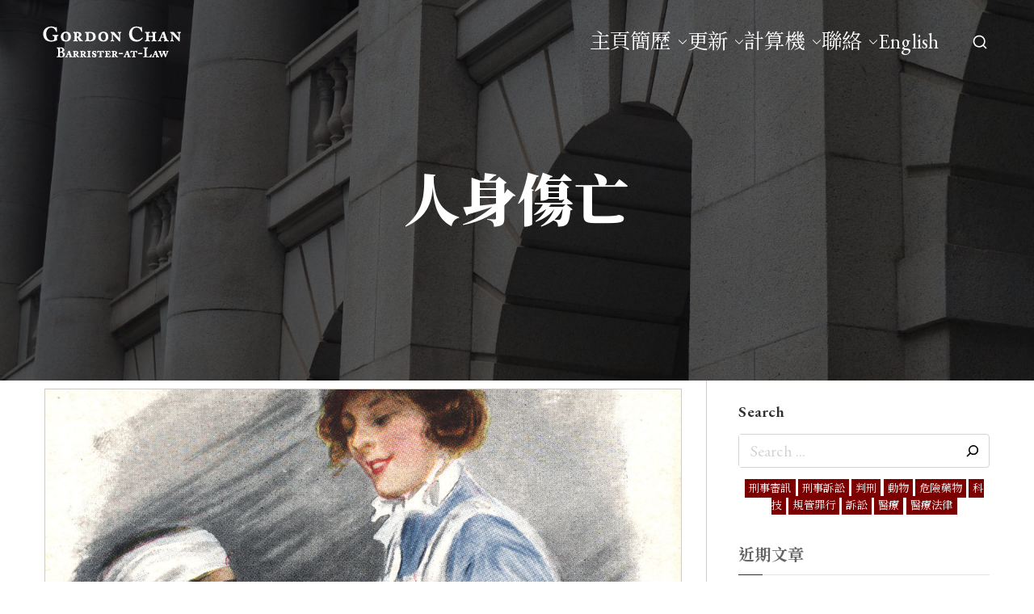

--- FILE ---
content_type: text/html; charset=UTF-8
request_url: https://www.gordonchanbarrister.com/zh-hk/tag/%E4%BA%BA%E8%BA%AB%E5%82%B7%E4%BA%A1/
body_size: 28206
content:

<!doctype html>
		<html dir="ltr" lang="zh-HK" prefix="og: https://ogp.me/ns#">
		
	<head><style>img.lazy{min-height:1px}</style><link href="https://static.gordonchanbarrister.com/plugins/w3-total-cache/pub/js/lazyload.min.js" as="script">

				<meta charset="UTF-8">
		<meta name="viewport" content="width=device-width, initial-scale=1">
		<link rel="profile" href="http://gmpg.org/xfn/11">
		
		
<!-- Author Meta Tags by Molongui Authorship, visit: https://wordpress.org/plugins/molongui-authorship/ -->
<!-- /Molongui Authorship -->

<title>人身傷亡 - 陳偉志大律師</title>

		<!-- All in One SEO 4.9.3 - aioseo.com -->
	<meta name="robots" content="max-image-preview:large" />
	<meta name="google-site-verification" content="LLpsP8K-Bs7XYW1pFLISIQlT_j-wyn6wz6Snm8EZ7Kc" />
	<link rel="canonical" href="https://www.gordonchanbarrister.com/zh-hk/tag/%e4%ba%ba%e8%ba%ab%e5%82%b7%e4%ba%a1/" />
	<meta name="generator" content="All in One SEO (AIOSEO) 4.9.3" />
		<script type="application/ld+json" class="aioseo-schema">
			{"@context":"https:\/\/schema.org","@graph":[{"@type":"BreadcrumbList","@id":"https:\/\/www.gordonchanbarrister.com\/zh-hk\/tag\/%E4%BA%BA%E8%BA%AB%E5%82%B7%E4%BA%A1\/#breadcrumblist","itemListElement":[{"@type":"ListItem","@id":"https:\/\/www.gordonchanbarrister.com#listItem","position":1,"name":"Home","item":"https:\/\/www.gordonchanbarrister.com","nextItem":{"@type":"ListItem","@id":"https:\/\/www.gordonchanbarrister.com\/zh-hk\/tag\/%e4%ba%ba%e8%ba%ab%e5%82%b7%e4%ba%a1\/#listItem","name":"\u4eba\u8eab\u50b7\u4ea1"}},{"@type":"ListItem","@id":"https:\/\/www.gordonchanbarrister.com\/zh-hk\/tag\/%e4%ba%ba%e8%ba%ab%e5%82%b7%e4%ba%a1\/#listItem","position":2,"name":"\u4eba\u8eab\u50b7\u4ea1","previousItem":{"@type":"ListItem","@id":"https:\/\/www.gordonchanbarrister.com#listItem","name":"Home"}}]},{"@type":"CollectionPage","@id":"https:\/\/www.gordonchanbarrister.com\/zh-hk\/tag\/%E4%BA%BA%E8%BA%AB%E5%82%B7%E4%BA%A1\/#collectionpage","url":"https:\/\/www.gordonchanbarrister.com\/zh-hk\/tag\/%E4%BA%BA%E8%BA%AB%E5%82%B7%E4%BA%A1\/","name":"\u4eba\u8eab\u50b7\u4ea1 - \u9673\u5049\u5fd7\u5927\u5f8b\u5e2b","inLanguage":"zh-HK","isPartOf":{"@id":"https:\/\/www.gordonchanbarrister.com\/#website"},"breadcrumb":{"@id":"https:\/\/www.gordonchanbarrister.com\/zh-hk\/tag\/%E4%BA%BA%E8%BA%AB%E5%82%B7%E4%BA%A1\/#breadcrumblist"}},{"@type":"Organization","@id":"https:\/\/www.gordonchanbarrister.com\/#organization","name":"Gordon Chan","description":"\u5927\u5f8b\u5e2b","url":"https:\/\/www.gordonchanbarrister.com\/","telephone":"+85225252666","logo":{"@type":"ImageObject","url":"https:\/\/www.gordonchanbarrister.com\/wp-content\/uploads\/2022\/02\/Retina-logo-black.png","@id":"https:\/\/www.gordonchanbarrister.com\/zh-hk\/tag\/%E4%BA%BA%E8%BA%AB%E5%82%B7%E4%BA%A1\/#organizationLogo"},"image":{"@id":"https:\/\/www.gordonchanbarrister.com\/zh-hk\/tag\/%E4%BA%BA%E8%BA%AB%E5%82%B7%E4%BA%A1\/#organizationLogo"},"sameAs":["https:\/\/twitter.com\/GordonChan_Esq","https:\/\/www.instagram.com\/gordonchan_esq\/","https:\/\/www.youtube.com\/@GordonChan_Esq","https:\/\/www.linkedin.com\/in\/gordchan\/","https:\/\/www.threads.com\/@gordonchan_esq"]},{"@type":"WebSite","@id":"https:\/\/www.gordonchanbarrister.com\/#website","url":"https:\/\/www.gordonchanbarrister.com\/","name":"Gordon Chan, Esq","description":"\u5927\u5f8b\u5e2b","inLanguage":"zh-HK","publisher":{"@id":"https:\/\/www.gordonchanbarrister.com\/#organization"}}]}
		</script>
		<!-- All in One SEO -->

<link rel="alternate" href="https://www.gordonchanbarrister.com/tag/personal-injuries/" hreflang="en" />
<link rel="alternate" href="https://www.gordonchanbarrister.com/zh-hk/tag/%e4%ba%ba%e8%ba%ab%e5%82%b7%e4%ba%a1/" hreflang="zh" />
<link rel='dns-prefetch' href='//static.gordonchanbarrister.com' />
<link rel='dns-prefetch' href='//fonts.googleapis.com' />
<link rel='dns-prefetch' href='//www.googletagmanager.com' />
<link rel="alternate" type="application/rss+xml" title="訂閱《陳偉志大律師》&raquo; 資訊提供" href="https://www.gordonchanbarrister.com/zh-hk/feed/" />
<link rel="alternate" type="application/rss+xml" title="訂閱《陳偉志大律師》&raquo; 留言的資訊提供" href="https://www.gordonchanbarrister.com/zh-hk/comments/feed/" />
<link rel="alternate" type="application/rss+xml" title="訂閱《陳偉志大律師》&raquo; 標籤〈人身傷亡〉的資訊提供" href="https://www.gordonchanbarrister.com/zh-hk/tag/%e4%ba%ba%e8%ba%ab%e5%82%b7%e4%ba%a1/feed/" />
		<!-- This site uses the Google Analytics by MonsterInsights plugin v9.11.1 - Using Analytics tracking - https://www.monsterinsights.com/ -->
							<script src="//www.googletagmanager.com/gtag/js?id=G-5JZMPXKS43"  data-cfasync="false" data-wpfc-render="false" type="text/javascript" async></script>
			<script data-cfasync="false" data-wpfc-render="false" type="text/javascript">
				var mi_version = '9.11.1';
				var mi_track_user = true;
				var mi_no_track_reason = '';
								var MonsterInsightsDefaultLocations = {"page_location":"https:\/\/www.gordonchanbarrister.com\/zh-hk\/tag\/%E4%BA%BA%E8%BA%AB%E5%82%B7%E4%BA%A1\/"};
								if ( typeof MonsterInsightsPrivacyGuardFilter === 'function' ) {
					var MonsterInsightsLocations = (typeof MonsterInsightsExcludeQuery === 'object') ? MonsterInsightsPrivacyGuardFilter( MonsterInsightsExcludeQuery ) : MonsterInsightsPrivacyGuardFilter( MonsterInsightsDefaultLocations );
				} else {
					var MonsterInsightsLocations = (typeof MonsterInsightsExcludeQuery === 'object') ? MonsterInsightsExcludeQuery : MonsterInsightsDefaultLocations;
				}

								var disableStrs = [
										'ga-disable-G-5JZMPXKS43',
									];

				/* Function to detect opted out users */
				function __gtagTrackerIsOptedOut() {
					for (var index = 0; index < disableStrs.length; index++) {
						if (document.cookie.indexOf(disableStrs[index] + '=true') > -1) {
							return true;
						}
					}

					return false;
				}

				/* Disable tracking if the opt-out cookie exists. */
				if (__gtagTrackerIsOptedOut()) {
					for (var index = 0; index < disableStrs.length; index++) {
						window[disableStrs[index]] = true;
					}
				}

				/* Opt-out function */
				function __gtagTrackerOptout() {
					for (var index = 0; index < disableStrs.length; index++) {
						document.cookie = disableStrs[index] + '=true; expires=Thu, 31 Dec 2099 23:59:59 UTC; path=/';
						window[disableStrs[index]] = true;
					}
				}

				if ('undefined' === typeof gaOptout) {
					function gaOptout() {
						__gtagTrackerOptout();
					}
				}
								window.dataLayer = window.dataLayer || [];

				window.MonsterInsightsDualTracker = {
					helpers: {},
					trackers: {},
				};
				if (mi_track_user) {
					function __gtagDataLayer() {
						dataLayer.push(arguments);
					}

					function __gtagTracker(type, name, parameters) {
						if (!parameters) {
							parameters = {};
						}

						if (parameters.send_to) {
							__gtagDataLayer.apply(null, arguments);
							return;
						}

						if (type === 'event') {
														parameters.send_to = monsterinsights_frontend.v4_id;
							var hookName = name;
							if (typeof parameters['event_category'] !== 'undefined') {
								hookName = parameters['event_category'] + ':' + name;
							}

							if (typeof MonsterInsightsDualTracker.trackers[hookName] !== 'undefined') {
								MonsterInsightsDualTracker.trackers[hookName](parameters);
							} else {
								__gtagDataLayer('event', name, parameters);
							}
							
						} else {
							__gtagDataLayer.apply(null, arguments);
						}
					}

					__gtagTracker('js', new Date());
					__gtagTracker('set', {
						'developer_id.dZGIzZG': true,
											});
					if ( MonsterInsightsLocations.page_location ) {
						__gtagTracker('set', MonsterInsightsLocations);
					}
										__gtagTracker('config', 'G-5JZMPXKS43', {"forceSSL":"true","link_attribution":"true","page_path":location.pathname + location.search + location.hash} );
										window.gtag = __gtagTracker;										(function () {
						/* https://developers.google.com/analytics/devguides/collection/analyticsjs/ */
						/* ga and __gaTracker compatibility shim. */
						var noopfn = function () {
							return null;
						};
						var newtracker = function () {
							return new Tracker();
						};
						var Tracker = function () {
							return null;
						};
						var p = Tracker.prototype;
						p.get = noopfn;
						p.set = noopfn;
						p.send = function () {
							var args = Array.prototype.slice.call(arguments);
							args.unshift('send');
							__gaTracker.apply(null, args);
						};
						var __gaTracker = function () {
							var len = arguments.length;
							if (len === 0) {
								return;
							}
							var f = arguments[len - 1];
							if (typeof f !== 'object' || f === null || typeof f.hitCallback !== 'function') {
								if ('send' === arguments[0]) {
									var hitConverted, hitObject = false, action;
									if ('event' === arguments[1]) {
										if ('undefined' !== typeof arguments[3]) {
											hitObject = {
												'eventAction': arguments[3],
												'eventCategory': arguments[2],
												'eventLabel': arguments[4],
												'value': arguments[5] ? arguments[5] : 1,
											}
										}
									}
									if ('pageview' === arguments[1]) {
										if ('undefined' !== typeof arguments[2]) {
											hitObject = {
												'eventAction': 'page_view',
												'page_path': arguments[2],
											}
										}
									}
									if (typeof arguments[2] === 'object') {
										hitObject = arguments[2];
									}
									if (typeof arguments[5] === 'object') {
										Object.assign(hitObject, arguments[5]);
									}
									if ('undefined' !== typeof arguments[1].hitType) {
										hitObject = arguments[1];
										if ('pageview' === hitObject.hitType) {
											hitObject.eventAction = 'page_view';
										}
									}
									if (hitObject) {
										action = 'timing' === arguments[1].hitType ? 'timing_complete' : hitObject.eventAction;
										hitConverted = mapArgs(hitObject);
										__gtagTracker('event', action, hitConverted);
									}
								}
								return;
							}

							function mapArgs(args) {
								var arg, hit = {};
								var gaMap = {
									'eventCategory': 'event_category',
									'eventAction': 'event_action',
									'eventLabel': 'event_label',
									'eventValue': 'event_value',
									'nonInteraction': 'non_interaction',
									'timingCategory': 'event_category',
									'timingVar': 'name',
									'timingValue': 'value',
									'timingLabel': 'event_label',
									'page': 'page_path',
									'location': 'page_location',
									'title': 'page_title',
									'referrer' : 'page_referrer',
								};
								for (arg in args) {
																		if (!(!args.hasOwnProperty(arg) || !gaMap.hasOwnProperty(arg))) {
										hit[gaMap[arg]] = args[arg];
									} else {
										hit[arg] = args[arg];
									}
								}
								return hit;
							}

							try {
								f.hitCallback();
							} catch (ex) {
							}
						};
						__gaTracker.create = newtracker;
						__gaTracker.getByName = newtracker;
						__gaTracker.getAll = function () {
							return [];
						};
						__gaTracker.remove = noopfn;
						__gaTracker.loaded = true;
						window['__gaTracker'] = __gaTracker;
					})();
									} else {
										console.log("");
					(function () {
						function __gtagTracker() {
							return null;
						}

						window['__gtagTracker'] = __gtagTracker;
						window['gtag'] = __gtagTracker;
					})();
									}
			</script>
							<!-- / Google Analytics by MonsterInsights -->
		<style id='wp-img-auto-sizes-contain-inline-css' type='text/css'>
img:is([sizes=auto i],[sizes^="auto," i]){contain-intrinsic-size:3000px 1500px}
/*# sourceURL=wp-img-auto-sizes-contain-inline-css */
</style>
<link rel='stylesheet' id='sbi_styles-css' href='https://static.gordonchanbarrister.com/plugins/instagram-feed/css/sbi-styles.min.css?ver=6.10.0' type='text/css' media='all' />
<link rel='stylesheet' id='sby_common_styles-css' href='https://static.gordonchanbarrister.com/plugins/feeds-for-youtube/public/build/css/sb-youtube-common.css?ver=2.6.2' type='text/css' media='all' />
<link rel='stylesheet' id='sby_styles-css' href='https://static.gordonchanbarrister.com/plugins/feeds-for-youtube/public/build/css/sb-youtube-free.css?ver=2.6.2' type='text/css' media='all' />
<style id='wp-emoji-styles-inline-css' type='text/css'>

	img.wp-smiley, img.emoji {
		display: inline !important;
		border: none !important;
		box-shadow: none !important;
		height: 1em !important;
		width: 1em !important;
		margin: 0 0.07em !important;
		vertical-align: -0.1em !important;
		background: none !important;
		padding: 0 !important;
	}
/*# sourceURL=wp-emoji-styles-inline-css */
</style>
<link rel='stylesheet' id='aioseo/css/src/vue/standalone/blocks/table-of-contents/global.scss-css' href='https://static.gordonchanbarrister.com/plugins/all-in-one-seo-pack/dist/Lite/assets/css/table-of-contents/global.e90f6d47.css?ver=4.9.3' type='text/css' media='all' />
<link rel='stylesheet' id='blockart-blocks-css' href='https://static.gordonchanbarrister.com/plugins/blockart-blocks/dist/style-blocks.css?ver=57017828be0f09f50383' type='text/css' media='all' />
<style id='global-styles-inline-css' type='text/css'>
:root{--wp--preset--aspect-ratio--square: 1;--wp--preset--aspect-ratio--4-3: 4/3;--wp--preset--aspect-ratio--3-4: 3/4;--wp--preset--aspect-ratio--3-2: 3/2;--wp--preset--aspect-ratio--2-3: 2/3;--wp--preset--aspect-ratio--16-9: 16/9;--wp--preset--aspect-ratio--9-16: 9/16;--wp--preset--color--black: #000000;--wp--preset--color--cyan-bluish-gray: #abb8c3;--wp--preset--color--white: #ffffff;--wp--preset--color--pale-pink: #f78da7;--wp--preset--color--vivid-red: #cf2e2e;--wp--preset--color--luminous-vivid-orange: #ff6900;--wp--preset--color--luminous-vivid-amber: #fcb900;--wp--preset--color--light-green-cyan: #7bdcb5;--wp--preset--color--vivid-green-cyan: #00d084;--wp--preset--color--pale-cyan-blue: #8ed1fc;--wp--preset--color--vivid-cyan-blue: #0693e3;--wp--preset--color--vivid-purple: #9b51e0;--wp--preset--gradient--vivid-cyan-blue-to-vivid-purple: linear-gradient(135deg,rgb(6,147,227) 0%,rgb(155,81,224) 100%);--wp--preset--gradient--light-green-cyan-to-vivid-green-cyan: linear-gradient(135deg,rgb(122,220,180) 0%,rgb(0,208,130) 100%);--wp--preset--gradient--luminous-vivid-amber-to-luminous-vivid-orange: linear-gradient(135deg,rgb(252,185,0) 0%,rgb(255,105,0) 100%);--wp--preset--gradient--luminous-vivid-orange-to-vivid-red: linear-gradient(135deg,rgb(255,105,0) 0%,rgb(207,46,46) 100%);--wp--preset--gradient--very-light-gray-to-cyan-bluish-gray: linear-gradient(135deg,rgb(238,238,238) 0%,rgb(169,184,195) 100%);--wp--preset--gradient--cool-to-warm-spectrum: linear-gradient(135deg,rgb(74,234,220) 0%,rgb(151,120,209) 20%,rgb(207,42,186) 40%,rgb(238,44,130) 60%,rgb(251,105,98) 80%,rgb(254,248,76) 100%);--wp--preset--gradient--blush-light-purple: linear-gradient(135deg,rgb(255,206,236) 0%,rgb(152,150,240) 100%);--wp--preset--gradient--blush-bordeaux: linear-gradient(135deg,rgb(254,205,165) 0%,rgb(254,45,45) 50%,rgb(107,0,62) 100%);--wp--preset--gradient--luminous-dusk: linear-gradient(135deg,rgb(255,203,112) 0%,rgb(199,81,192) 50%,rgb(65,88,208) 100%);--wp--preset--gradient--pale-ocean: linear-gradient(135deg,rgb(255,245,203) 0%,rgb(182,227,212) 50%,rgb(51,167,181) 100%);--wp--preset--gradient--electric-grass: linear-gradient(135deg,rgb(202,248,128) 0%,rgb(113,206,126) 100%);--wp--preset--gradient--midnight: linear-gradient(135deg,rgb(2,3,129) 0%,rgb(40,116,252) 100%);--wp--preset--font-size--small: 13px;--wp--preset--font-size--medium: 20px;--wp--preset--font-size--large: 36px;--wp--preset--font-size--x-large: 42px;--wp--preset--spacing--20: 0.44rem;--wp--preset--spacing--30: 0.67rem;--wp--preset--spacing--40: 1rem;--wp--preset--spacing--50: 1.5rem;--wp--preset--spacing--60: 2.25rem;--wp--preset--spacing--70: 3.38rem;--wp--preset--spacing--80: 5.06rem;--wp--preset--shadow--natural: 6px 6px 9px rgba(0, 0, 0, 0.2);--wp--preset--shadow--deep: 12px 12px 50px rgba(0, 0, 0, 0.4);--wp--preset--shadow--sharp: 6px 6px 0px rgba(0, 0, 0, 0.2);--wp--preset--shadow--outlined: 6px 6px 0px -3px rgb(255, 255, 255), 6px 6px rgb(0, 0, 0);--wp--preset--shadow--crisp: 6px 6px 0px rgb(0, 0, 0);}:root { --wp--style--global--content-size: 760px;--wp--style--global--wide-size: 1160px; }:where(body) { margin: 0; }.wp-site-blocks > .alignleft { float: left; margin-right: 2em; }.wp-site-blocks > .alignright { float: right; margin-left: 2em; }.wp-site-blocks > .aligncenter { justify-content: center; margin-left: auto; margin-right: auto; }:where(.wp-site-blocks) > * { margin-block-start: 24px; margin-block-end: 0; }:where(.wp-site-blocks) > :first-child { margin-block-start: 0; }:where(.wp-site-blocks) > :last-child { margin-block-end: 0; }:root { --wp--style--block-gap: 24px; }:root :where(.is-layout-flow) > :first-child{margin-block-start: 0;}:root :where(.is-layout-flow) > :last-child{margin-block-end: 0;}:root :where(.is-layout-flow) > *{margin-block-start: 24px;margin-block-end: 0;}:root :where(.is-layout-constrained) > :first-child{margin-block-start: 0;}:root :where(.is-layout-constrained) > :last-child{margin-block-end: 0;}:root :where(.is-layout-constrained) > *{margin-block-start: 24px;margin-block-end: 0;}:root :where(.is-layout-flex){gap: 24px;}:root :where(.is-layout-grid){gap: 24px;}.is-layout-flow > .alignleft{float: left;margin-inline-start: 0;margin-inline-end: 2em;}.is-layout-flow > .alignright{float: right;margin-inline-start: 2em;margin-inline-end: 0;}.is-layout-flow > .aligncenter{margin-left: auto !important;margin-right: auto !important;}.is-layout-constrained > .alignleft{float: left;margin-inline-start: 0;margin-inline-end: 2em;}.is-layout-constrained > .alignright{float: right;margin-inline-start: 2em;margin-inline-end: 0;}.is-layout-constrained > .aligncenter{margin-left: auto !important;margin-right: auto !important;}.is-layout-constrained > :where(:not(.alignleft):not(.alignright):not(.alignfull)){max-width: var(--wp--style--global--content-size);margin-left: auto !important;margin-right: auto !important;}.is-layout-constrained > .alignwide{max-width: var(--wp--style--global--wide-size);}body .is-layout-flex{display: flex;}.is-layout-flex{flex-wrap: wrap;align-items: center;}.is-layout-flex > :is(*, div){margin: 0;}body .is-layout-grid{display: grid;}.is-layout-grid > :is(*, div){margin: 0;}body{padding-top: 0px;padding-right: 0px;padding-bottom: 0px;padding-left: 0px;}a:where(:not(.wp-element-button)){text-decoration: underline;}:root :where(.wp-element-button, .wp-block-button__link){background-color: #32373c;border-width: 0;color: #fff;font-family: inherit;font-size: inherit;font-style: inherit;font-weight: inherit;letter-spacing: inherit;line-height: inherit;padding-top: calc(0.667em + 2px);padding-right: calc(1.333em + 2px);padding-bottom: calc(0.667em + 2px);padding-left: calc(1.333em + 2px);text-decoration: none;text-transform: inherit;}.has-black-color{color: var(--wp--preset--color--black) !important;}.has-cyan-bluish-gray-color{color: var(--wp--preset--color--cyan-bluish-gray) !important;}.has-white-color{color: var(--wp--preset--color--white) !important;}.has-pale-pink-color{color: var(--wp--preset--color--pale-pink) !important;}.has-vivid-red-color{color: var(--wp--preset--color--vivid-red) !important;}.has-luminous-vivid-orange-color{color: var(--wp--preset--color--luminous-vivid-orange) !important;}.has-luminous-vivid-amber-color{color: var(--wp--preset--color--luminous-vivid-amber) !important;}.has-light-green-cyan-color{color: var(--wp--preset--color--light-green-cyan) !important;}.has-vivid-green-cyan-color{color: var(--wp--preset--color--vivid-green-cyan) !important;}.has-pale-cyan-blue-color{color: var(--wp--preset--color--pale-cyan-blue) !important;}.has-vivid-cyan-blue-color{color: var(--wp--preset--color--vivid-cyan-blue) !important;}.has-vivid-purple-color{color: var(--wp--preset--color--vivid-purple) !important;}.has-black-background-color{background-color: var(--wp--preset--color--black) !important;}.has-cyan-bluish-gray-background-color{background-color: var(--wp--preset--color--cyan-bluish-gray) !important;}.has-white-background-color{background-color: var(--wp--preset--color--white) !important;}.has-pale-pink-background-color{background-color: var(--wp--preset--color--pale-pink) !important;}.has-vivid-red-background-color{background-color: var(--wp--preset--color--vivid-red) !important;}.has-luminous-vivid-orange-background-color{background-color: var(--wp--preset--color--luminous-vivid-orange) !important;}.has-luminous-vivid-amber-background-color{background-color: var(--wp--preset--color--luminous-vivid-amber) !important;}.has-light-green-cyan-background-color{background-color: var(--wp--preset--color--light-green-cyan) !important;}.has-vivid-green-cyan-background-color{background-color: var(--wp--preset--color--vivid-green-cyan) !important;}.has-pale-cyan-blue-background-color{background-color: var(--wp--preset--color--pale-cyan-blue) !important;}.has-vivid-cyan-blue-background-color{background-color: var(--wp--preset--color--vivid-cyan-blue) !important;}.has-vivid-purple-background-color{background-color: var(--wp--preset--color--vivid-purple) !important;}.has-black-border-color{border-color: var(--wp--preset--color--black) !important;}.has-cyan-bluish-gray-border-color{border-color: var(--wp--preset--color--cyan-bluish-gray) !important;}.has-white-border-color{border-color: var(--wp--preset--color--white) !important;}.has-pale-pink-border-color{border-color: var(--wp--preset--color--pale-pink) !important;}.has-vivid-red-border-color{border-color: var(--wp--preset--color--vivid-red) !important;}.has-luminous-vivid-orange-border-color{border-color: var(--wp--preset--color--luminous-vivid-orange) !important;}.has-luminous-vivid-amber-border-color{border-color: var(--wp--preset--color--luminous-vivid-amber) !important;}.has-light-green-cyan-border-color{border-color: var(--wp--preset--color--light-green-cyan) !important;}.has-vivid-green-cyan-border-color{border-color: var(--wp--preset--color--vivid-green-cyan) !important;}.has-pale-cyan-blue-border-color{border-color: var(--wp--preset--color--pale-cyan-blue) !important;}.has-vivid-cyan-blue-border-color{border-color: var(--wp--preset--color--vivid-cyan-blue) !important;}.has-vivid-purple-border-color{border-color: var(--wp--preset--color--vivid-purple) !important;}.has-vivid-cyan-blue-to-vivid-purple-gradient-background{background: var(--wp--preset--gradient--vivid-cyan-blue-to-vivid-purple) !important;}.has-light-green-cyan-to-vivid-green-cyan-gradient-background{background: var(--wp--preset--gradient--light-green-cyan-to-vivid-green-cyan) !important;}.has-luminous-vivid-amber-to-luminous-vivid-orange-gradient-background{background: var(--wp--preset--gradient--luminous-vivid-amber-to-luminous-vivid-orange) !important;}.has-luminous-vivid-orange-to-vivid-red-gradient-background{background: var(--wp--preset--gradient--luminous-vivid-orange-to-vivid-red) !important;}.has-very-light-gray-to-cyan-bluish-gray-gradient-background{background: var(--wp--preset--gradient--very-light-gray-to-cyan-bluish-gray) !important;}.has-cool-to-warm-spectrum-gradient-background{background: var(--wp--preset--gradient--cool-to-warm-spectrum) !important;}.has-blush-light-purple-gradient-background{background: var(--wp--preset--gradient--blush-light-purple) !important;}.has-blush-bordeaux-gradient-background{background: var(--wp--preset--gradient--blush-bordeaux) !important;}.has-luminous-dusk-gradient-background{background: var(--wp--preset--gradient--luminous-dusk) !important;}.has-pale-ocean-gradient-background{background: var(--wp--preset--gradient--pale-ocean) !important;}.has-electric-grass-gradient-background{background: var(--wp--preset--gradient--electric-grass) !important;}.has-midnight-gradient-background{background: var(--wp--preset--gradient--midnight) !important;}.has-small-font-size{font-size: var(--wp--preset--font-size--small) !important;}.has-medium-font-size{font-size: var(--wp--preset--font-size--medium) !important;}.has-large-font-size{font-size: var(--wp--preset--font-size--large) !important;}.has-x-large-font-size{font-size: var(--wp--preset--font-size--x-large) !important;}
:root :where(.wp-block-pullquote){font-size: 1.5em;line-height: 1.6;}
/*# sourceURL=global-styles-inline-css */
</style>
<style id='blockart-global-styles-inline-css' type='text/css'>
:root {--ba-colors-primary: #2563eb;
--ba-colors-secondary: #54595F;
--ba-colors-text: #7A7A7A;
--ba-colors-accent: #61CE70;
--ba-font-weights-primary: 600;
--ba-font-weights-secondary: 400;
--ba-font-weights-text: 600;
--ba-font-weights-accent: 500;}.ba-typography-primary {font-weight: var(--ba-font-weights-primary) !important;}.ba-typography-secondary {font-weight: var(--ba-font-weights-secondary) !important;}.ba-typography-text {font-weight: var(--ba-font-weights-text) !important;}.ba-typography-accent {font-weight: var(--ba-font-weights-accent) !important;}
/*# sourceURL=blockart-global-styles-inline-css */
</style>
<link rel='stylesheet' id='ardtdw_widget_css-css' href='https://static.gordonchanbarrister.com/plugins/dashboard-to-do-list/public/assets/todo-widget.css?ver=1.3.2' type='text/css' media='all' />
<style id='dominant-color-styles-inline-css' type='text/css'>
img[data-dominant-color]:not(.has-transparency) { background-color: var(--dominant-color); }
/*# sourceURL=dominant-color-styles-inline-css */
</style>
<link rel='stylesheet' id='searchandfilter-css' href='https://static.gordonchanbarrister.com/plugins/search-filter/style.css?ver=1' type='text/css' media='all' />
<link rel='stylesheet' id='widgetopts-styles-css' href='https://static.gordonchanbarrister.com/plugins/widget-options/assets/css/widget-options.css?ver=4.1.3' type='text/css' media='all' />
<link rel='stylesheet' id='zakra-style-css' href='https://static.gordonchanbarrister.com/themes/zakra/style.css?ver=4.2.0' type='text/css' media='all' />
<link rel='stylesheet' id='zakra-pro-css' href='https://static.gordonchanbarrister.com/plugins/zakra-pro/public/assets/css/zakra-pro-public.min.css?ver=3.2.0' type='text/css' media='all' />
<style id='zakra-pro-inline-css' type='text/css'>
.zak-header-builder .zak-header-top-row a, .zak-header-builder .zak-header-top-row .menu a{color:#fff;}.zak-header-builder .zak-header-top-row ul .menu-item-has-children > a .zak-submenu-toggle svg, .zak-header-builder .zak-header-top-row ul .page_item_has_children > a .zak-submenu-toggle svg{fill:#fff;}.zak-header-builder .zak-header-top-row a:hover, .zak-header-builder .zak-header-top-row .menu a:hover{color:#027ABB;}.zak-header-builder .zak-header-top-row ul .menu-item-has-children > a:hover .zak-submenu-toggle svg, .zak-header-builder .zak-header-top-row ul .page_item_has_children > a:hover .zak-submenu-toggle svg{fill:#027ABB;}.zak-header-builder .zak-header-top-row .widget .widget-title{color:#16181a;}@media screen and (min-width: 768px) {}.zak-header-builder .zak-primary-nav.zak-menu-item--layout-2 > ul > li > a{background-color:#269bd1;}.zak-header-builder .zak-primary-nav.zak-menu-item--layout-2 > ul > li:hover > a{background-color:#1e7ba6;}.zak-header-builder .zak-primary-nav.zak-menu-item--layout-2 > ul > li > a{border-color:#e9ecef;}.zak-header-builder .zak-primary-nav ul li .sub-menu{width:120px;}.zak-header-builder .zak-primary-nav .sub-menu, .zak-header-builder .zak-primary-nav.zak-menu-item--layout-2 .sub-menu{background-color:rgba(47,47,47,0.8);}.zak-header-builder .zak-primary-nav .sub-menu, .zak-header-builder .zak-primary-nav.zak-menu-item--layout-2 .sub-menu{border-top-width:0px;border-right-width:0px;border-bottom-width:0px;border-left-width:0px;}.zak-header-builder .zak-primary-nav .sub-menu, .zak-header-builder .zak-primary-nav.zak-menu-item--layout-2 .sub-menu{border-color:#e9ecef;}.zak-header-builder .zak-primary-nav ul li ul li a, .zak-header-builder .zak-primary-nav.zak-menu-item--layout-2 .sub-menu li a{padding-top:8px;padding-right:8px;padding-bottom:8px;padding-left:8px;}.zak-header-builder .zak-primary-nav ul li ul li a, .zak-header-builder .zak-primary-nav.zak-menu-item--layout-2 .sub-menu li a{color:#ffffff;}.zak-header-builder .zak-primary-nav ul li ul li:hover > a, .zak-header-builder .zak-primary-nav.zak-menu-item--layout-2 .sub-menu li:hover a{color:rgb(255,255,255);}.zak-header-builder .zak-primary-nav ul li ul li:active > a, .zak-header-builder .zak-primary-nav ul li ul li.current_page_item > a, .zak-header-builder .zak-primary-nav ul li ul li.current-menu-item > a{color:rgb(255,255,255);}.zak-header-builder .zak-primary-nav ul li .sub-menu li{border-width:0px;}.zak-header-builder .zak-toggle-menu{color:#ffffff;}.zak-header-builder .zak-menu-toggle .zak-icon, .zak-toggle-menu .zak-icon{fill:#ffffff;}.zak-header-builder .zak-mobile-nav__header .zak-mobile-nav-close{color:rgb(125,0,0);}.zak-header-builder .zak-mobile-nav__header .zak-mobile-nav-close .zak-icon{fill:rgb(125,0,0);}.zak-header-builder .zak-mobile-nav a{color:#000000;}.zak-header-builder .zak-mobile-nav li.page_item_has_children .zak-submenu-toggle .zak-icon, .zak-header-builder .zak-mobile-nav li.menu-item-has-children .zak-submenu-toggle .zak-icon{fill:#000000;}.zak-header-builder .zak-mobile-nav li:hover > a{color:rgb(125,0,0);}.zak-header-builder .zak-mobile-nav .current_page_item a, .zak-mobile-nav > .menu ul li.current-menu-item > a{color:#7c0000;}.zak-header-builder .zak-mobile-nav, .zak-search-form .zak-search-field{background-color:rgb(220,220,220);}.zak-header-builder .zak-mobile-nav li{border-bottom-style:dashed;}.zak-header-builder .zak-mobile-nav li{border-color:#646464;}.zak-header-builder .zak-mobile-nav ul ul li a{color:#000000;}.zak-header-builder .zak-mobile-nav ul ul li:hover a{color:rgb(125,0,0);}.zak-header-builder .zak-mobile-nav ul ul li.current-menu-item a, .zak-header-builder .zak-mobile-nav ul ul li.current-menu-item > a{color:#7c0000;}.zak-header-builder .zak-mobile-nav ul ul li a{font-family:Playfair Display;font-weight:500;font-size:1em;line-height:1;}@media(max-width:768px){.zak-header-builder .zak-mobile-nav ul ul li a{font-size:1em;}}@media(max-width:768px){.zak-header-builder .zak-mobile-nav ul ul li a{line-height:0.8;}}@media(max-width:600px){.zak-header-builder .zak-mobile-nav ul ul li a{font-size:1em;}}@media(max-width:600px){.zak-header-builder .zak-mobile-nav ul ul li a{line-height:0.8;}}.zak-header-builder .widget .widget-title{font-family:Playfair Display;font-weight:700;font-size:1.6rem;line-height:1.5;}.zak-header-builder .widget .widget-title{margin-top:0px;margin-right:0px;margin-bottom:10px;margin-left:0px;}.zak-header-builder .widget{font-family:Playfair Display;font-weight:400;font-size:1.2rem;line-height:1.8;}.zak-footer-builder .widget ul > li > a{font-family:Playfair Display;font-weight:400;font-size:1.2rem;line-height:1.5;}.zak-footer-builder ul li a{padding-top:0px;padding-right:0px;padding-bottom:0px;padding-left:0px;}.zak-header-builder .zak-header-button .zak-button:hover{background-color:#1e7ba6;}.zak-header-builder .zak-header-button .zak-button{border-color:#269bd1;}.zak-header-builder .zak-header-button .zak-button:hover{border-color:#1e7ba6;}.zak-primary{padding-top:10px; padding-bottom:10px;} .zak-secondary{padding-top:10px; padding-bottom:10px;}.zak-entry-summary p, .entry-content p{color:#2f2f2f;}pre{color:#000000;}.entry-content blockquote p{color:#000000;}.zak-entry-summary a:active, .entry-content a:active{color:rgb(124,0,0);}.zak-entry-summary a:focus, .entry-content a:focus{color:rgb(124,0,0);}.zak-entry-summary a:visited, .entry-content a:visited{color:rgb(124,0,0);}h1, h2, h3, h4, h5, h6{color:#3F3F46;}h1{color:#16181a;}h2{color:#16181a;}h3{color:#16181a;}h4{color:#16181a;}h5{color:#16181a;}h6{color:#16181a;}.zak-entry-summary p, .zakra-article-post .entry-content > p{font-family:EB Garamond;font-weight:400;}@media(max-width:600px){.zak-entry-summary p, .zakra-article-post .entry-content > p{font-size:1.5rem;}}@media(max-width:600px){.zak-entry-summary p, .zakra-article-post .entry-content > p{line-height:1;}}pre{font-family:Courier Prime;font-weight:400;line-height:1.5;}@media(max-width:600px){pre{font-size:1.5rem;}}@media(max-width:600px){pre{line-height:1;}}.entry-content blockquote p{font-family:Playfair Display;font-weight:400;font-size:1.5rem;line-height:1.5;}@media(max-width:600px){.entry-content blockquote p{font-size:1rem;}}@media(max-width:600px){.entry-content blockquote p{line-height:1;}}.entry-content a, .zak-entry-summary a{text-decoration:underline;}.woocommerce .zak-content ul.products li.zakra-product--style-2 .wc-forward.added_to_cart, .wc-block-grid__products .wc-block-grid__product.zakra-product--style-2 .wc-block-grid__product-add-to-cart .added_to_cart{background-color:rgb(124,0,0);}.woocommerce .zak-content ul.products li.zakra-product--style-2 .wc-forward.added_to_cart:hover, .wc-block-grid__products .wc-block-grid__product.zakra-product--style-2 .wc-block-grid__product-add-to-cart .added_to_cart:hover, .wc-block-grid__products .wc-block-grid__product .wc-block-grid__product-add-to-cart .wp-block-button__link:hover{background-color:rgb(39,160,160);}button, input[type="button"], input[type="reset"], input[type="submit"], .wp-block-button .wp-block-button__link, .woocommerce .zak-content ul.products li.zakra-product--style-2 .added_to_cart, .wc-block-grid__products .wc-block-grid__product.zakra-product--style-2 .wc-block-grid__product-add-to-cart .added_to_cart{}button, input[type="button"], input[type="reset"], input[type="submit"], .wp-block-button .wp-block-button__link, .woocommerce .zak-content ul.products li.zakra-product--style-2 .added_to_cart, .wc-block-grid__products .wc-block-grid__product.zakra-product--style-2 .wc-block-grid__product-add-to-cart .added_to_cart{border-color:#ffffff;}button:hover, input[type="button"]:hover, input[type="reset"]:hover, input[type="submit"]:hover, .wp-block-button .wp-block-button__link:hover, .woocommerce .zak-content ul.products li.zakra-product--style-2 .added_to_cart:hover,.wc-block-grid__products .wc-block-grid__product.zakra-product--style-2 .wc-block-grid__product-add-to-cart .added_to_cart:hover{border-color:rgb(124,0,0);}.zak-top-bar a, .zak-top-bar .menu a{color:#fff;}.zak-top-bar ul .menu-item-has-children > a .zak-submenu-toggle svg, .zak-top-bar ul .page_item_has_children > a .zak-submenu-toggle svg{fill:#fff;}.zak-top-bar a:hover, .zak-top-bar .menu a:hover{color:#027ABB;}.zak-top-bar ul .menu-item-has-children > a:hover .zak-submenu-toggle svg, .zak-top-bar ul .page_item_has_children > a:hover .zak-submenu-toggle svg{fill:#027ABB;}.zak-top-bar .widget .widget-title{color:#16181a;}.zak-main-header, .zak-header.zak-layout-2-style-2 .zak-main-header{padding-top:40px;padding-right:15px;padding-bottom:40px;padding-left:10px;}.zak-header-buttons .zak-header-button--1{margin-top:px;margin-right:px;margin-bottom:px;margin-left:20px;}.zak-header-buttons .zak-header-button--1 .zak-button{font-family:Raleway;font-weight:600;font-size:16px;line-height:1;}.zak-header-buttons .zak-header-button--1 .zak-button{border-width:2px;}.zak-header-buttons .zak-header-button--1 .zak-button{border-color:#ffffff;}.zak-header-buttons .zak-header-button--1 .zak-button:hover{border-color:#078169;}.zak-header-buttons .zak-header-button.zak-header-button--2 .zak-button:hover{background-color:#1e7ba6;}.zak-header-buttons .zak-header-button.zak-header-button--2 .zak-button{border-color:#269bd1;}.zak-header-buttons .zak-header-button.zak-header-button--2 .zak-button:hover{border-color:#1e7ba6;}@media screen and (min-width: 768px) {header .zak-main-header .zak-header-col--2{background-color:#ffffff;}}.zak-primary-nav ul:not(.sub-menu) > li > a, .zak-primary-nav.zak-menu-item--layout-2 > ul > li > a{margin-right:0px;margin-left:0px;}.zak-primary-nav.zak-menu-item--layout-2 > ul > li > a{background-color:#269bd1;}.zak-primary-nav.zak-menu-item--layout-2 > ul > li:hover > a{background-color:#1e7ba6;}.zak-primary-nav.zak-menu-item--layout-2 > ul > li.current_page_item  > a, .zak-primary-nav.zak-menu-item--layout-2 ul > li.current-menu-item  > a, .zak-primary-nav.zak-menu-item--layout-2 ul > li > a.tg-current-menu-item{background-color:#1e7ba6;}.zak-main-header .zak-header-actions .zak-icon, .zak-header-action .zak-icon{font-size:1.44rem;}.main-navigation.zak-primary-nav ul li ul li a, .zak-primary-nav.zak-menu-item--layout-2 .sub-menu li a{padding-top:8px;padding-right:8px;padding-bottom:8px;padding-left:8px;}.main-navigation.zak-primary-nav ul li ul li a, .zak-primary-nav.zak-menu-item--layout-2 .sub-menu li a{color:#ffffff;}.main-navigation.zak-primary-nav ul li ul li:hover > a, .zak-primary-nav.zak-menu-item--layout-2 .sub-menu li:hover a{color:rgb(255,255,255);}.main-navigation.zak-primary-nav ul li ul li:active > a, .main-navigation.zak-primary-nav ul li ul li.current_page_item > a, .main-navigation.zak-primary-nav ul li ul li.current-menu-item > a{color:rgb(255,255,255);}.zak-primary-nav ul li .sub-menu li{border-width:0px;}.zak-primary-nav ul li .sub-menu{width:120px;}.zak-primary-nav .sub-menu, .zak-primary-nav.zak-menu-item--layout-2 .sub-menu{background-color:rgba(47,47,47,0.8);}.zak-primary-nav .sub-menu, .zak-primary-nav.zak-menu-item--layout-2 .sub-menu{border-top-width:0px;border-right-width:0px;border-bottom-width:0px;border-left-width:0px;}.zak-primary-nav .sub-menu, .zak-primary-nav.zak-menu-item--layout-2 .sub-menu{border-color:#e9ecef;}@media screen and (max-width:768px){.zak-toggle-menu{display:flex;}.zak-header-col--2 > .zak-header-actions .zak-header-search,.zak-header-col--2 > .zak-header-actions .zak-menu-item-cart, .zak-main-nav{display:none;}.zak-mobile-nav{display:block;}}@media screen and (min-width:768px){.zak-toggle-menu{display:none;}.zak-header-actions .zak-header-search, .zak-header-actions .zak-menu-item-cart{display:flex;}.zak-main-nav{display:flex;}}.zak-header-col .zak-toggle-menu{color:#ffffff;}.zak-header-col .zak-menu-toggle .zak-icon, .zak-toggle-menu .zak-icon{fill:#ffffff;}.zak-mobile-nav, .zak-search-form .zak-search-field{background-color:rgb(220,220,220);}.zak-mobile-nav__header .zak-mobile-nav-close{color:rgb(125,0,0);}.zak-mobile-nav__header .zak-mobile-nav-close .zak-icon{fill:rgb(125,0,0);}.zak-mobile-nav a{color:#000000;}.zak-mobile-nav li.page_item_has_children .zak-submenu-toggle .zak-icon, .zak-mobile-nav li.menu-item-has-children .zak-submenu-toggle .zak-icon{fill:#000000;}.zak-mobile-nav li:hover > a{color:rgb(125,0,0);}.zak-mobile-nav .current_page_item a, .zak-mobile-nav > .menu ul li.current-menu-item > a{color:#7c0000;}.zak-mobile-nav ul ul li a{color:#000000;}.zak-mobile-nav ul ul li:hover a{color:rgb(125,0,0);}.zak-mobile-nav ul ul li.current-menu-item a, .zak-mobile-nav ul ul li.current-menu-item > a{color:#7c0000;}.zak-mobile-nav ul ul li a{font-family:Playfair Display;font-weight:500;font-size:1em;line-height:1;}@media(max-width:768px){.zak-mobile-nav ul ul li a{font-size:1em;}}@media(max-width:768px){.zak-mobile-nav ul ul li a{line-height:0.8;}}@media(max-width:600px){.zak-mobile-nav ul ul li a{font-size:1em;}}@media(max-width:600px){.zak-mobile-nav ul ul li a{line-height:0.8;}}.zak-mobile-nav li{border-bottom-style:dashed;}.zak-mobile-nav li{border-color:#646464;}.zak-header .zak-main-header.sticky-header, .zak-header-sticky-wrapper .sticky-header .zak-top-bar, .zak-header-sticky-wrapper .sticky-header .zak-main-header, .zak-top-bar.sticky-header, .zak-header-builder .zak-header-sticky-wrapper .sticky-header, .zak-header-builder.zak-layout-1-transparent .zak-header-transparent-wrapper .sticky-header{background-color:rgba(47,47,47,0.85);}.zak-posts .zak-entry-footer a{color:#7c0000;}.zak-posts .zak-entry-footer a:hover{color:#078169;}.posts-navigation, .zak-numbered-pagination{border-top-width:0px;border-right-width:px;border-bottom-width:px;border-left-width:px;}.posts-navigation, .zak-numbered-pagination{border-color:#e9ecef;}.posts-navigation, .zak-numbered-pagination{padding-top:20px;padding-right:10px;padding-bottom:20px;padding-left:10px;}.zak-numbered-pagination .nav-links a, .zak-numbered-pagination .nav-links span{border-color:#7c0000;}.zak-numbered-pagination .nav-links a{color:#7c0000;}.zak-numbered-pagination .nav-links a svg{fill:#7c0000;}.zak-numbered-pagination .nav-links a:hover, .zak-numbered-pagination .nav-links a:focus, .zak-numbered-pagination .nav-links span.current{color:#ffffff;}.zak-numbered-pagination .nav-links a:hover > svg, .zak-numbered-pagination .nav-links a:focus > svg, .zak-numbered-pagination .nav-links span.current{fill:#ffffff;}.posts-navigation, .zak-numbered-pagination{background-color:#ffffff;}.zak-numbered-pagination .nav-links a:hover, .zak-numbered-pagination .nav-links a:focus, .zak-numbered-pagination .nav-links span.current{background-color:#7c0000;}body:not(.single) .zak-posts .zak-post{padding-top:15px;padding-right:15px;padding-bottom:15px;padding-left:15px;}.zak-post .entry-title{margin-bottom:0em;}.zak-post .zak-entry-summary, .zak-post .zak-entry-summary p{color:#343a40;}.zak-entry-footer a{font-family:EB Garamond;font-weight:400;font-size:14px;line-height:1.5;}.zak-posts .zak-post{border-top-width:1px;border-right-width:1px;border-bottom-width:1px;border-left-width:1px;}.zak-posts .zak-post{border-top-left-radius:0px;border-top-right-radius:0px;border-bottom-right-radius:0px;border-bottom-left-radius:0px;}.zak-posts .zak-post{border-color:#2f2f2f;}.zak-entry-meta{padding-top:10px;padding-right:10px;padding-left:10px;}.zak-entry-meta{margin-bottom:0em;}.zak-entry-meta > span{padding-left:px;}.zak-entry-meta > span{margin-right:0rem;}.zak-entry-meta > span{color:#7c0000;}.zak-entry-meta a{color:#000000;}.zak-entry-meta a:hover{color:rgb(124,0,0);}.zak-style-2 .zak-entry-meta span .zak-icon{fill:rgb(10,10,10);}.zak-style-2 .zak-entry-meta a{color:#343a40;}.zak-style-2 .zak-entry-meta a:hover{color:rgb(124,0,0);}.zak-entry-meta > span a{font-family:EB Garamond;font-weight:400;font-size:1em;line-height:1.5;}.zak-entry-meta span{font-family:EB Garamond;font-weight:400;font-size:14px;line-height:1.5;}.zak-secondary .widget{padding-top:10px;}.zak-secondary .widget{margin-bottom:0rem;}.zak-secondary .widget li a{padding-top:0rem;padding-bottom:0rem;}.zak-secondary .widget .widget-title{color:rgb(100,100,100);}.zak-secondary .widget, .zak-secondary .widget p{color:#2f2f2f;}.zak-secondary .widget a{color:#2f2f2f;}.zak-secondary .widget a:hover, .zak-secondary .widget a:focus{color:rgb(124,0,0);}.widget ul li a{font-family:EB Garamond;font-weight:400;font-size:14px;line-height:1.85;}.zak-secondary .widget{border-color:#cccccc;}.zak-secondary .widget li{border-bottom-width:0px;}.page .zak-page-header .zak-page-title, .page .zak-post-content .entry-title{color:#ffffff;}.page .zak-page-header .zak-page-title, .page .zak-post-content .entry-title{font-family:Playfair Display;font-weight:800;font-size:5em;line-height:1.3;}@media(max-width:600px){.page .zak-page-header .zak-page-title, .page .zak-post-content .entry-title{font-size:2rem;}}@media(max-width:600px){.page .zak-page-header .zak-page-title, .page .zak-post-content .entry-title{line-height:1;}}.single .hentry{padding-bottom:0px;}.single .hentry{margin-right:0px;margin-bottom:0px;margin-left:0px;}.single .zak-page-header .zak-page-title, .single .zak-post-content .entry-title{font-family:Playfair Display;font-weight:800;font-size:5em;line-height:1.3;}@media(max-width:600px){.single .zak-page-header .zak-page-title, .single .zak-post-content .entry-title{font-size:2rem;}}@media(max-width:600px){.single .zak-page-header .zak-page-title, .single .zak-post-content .entry-title{line-height:1;}}.single .hentry{border-color:#ffffff;}.zak-footer-cols{padding-top:30px;padding-right:30px;padding-bottom:0px;padding-left:30px;}.zak-footer-cols .widget .widget-title{font-family:Playfair Display;font-weight:700;font-size:1.6rem;line-height:1.5;}.zak-footer-cols .widget .widget-title{margin-top:0px;margin-right:0px;margin-bottom:10px;margin-left:0px;}.zak-footer-cols ul li a{padding-top:0px;padding-right:0px;padding-bottom:0px;padding-left:0px;}.zak-footer-bar{padding-top:0px;padding-right:30px;padding-bottom:50px;padding-left:30px;}.zak-footer-bar .widget .widget-title{font-family:Playfair Display;font-weight:400;font-size:1em;line-height:1.5;}.zak-footer-bar .widget{font-family:Playfair Display;font-weight:400;font-size:14px;line-height:1.5;}.zak-footer-bar .menu li a{font-family:Playfair Display;font-weight:400;font-size:0.9em;line-height:1.5;}.zak-footer-bar{font-family:Playfair Display;font-weight:400;font-size:0.9em;line-height:1.5;}.zak-footer-cols .widget{font-family:Playfair Display;font-weight:400;font-size:1.2rem;line-height:1.8;}.zak-footer-cols .zak-footer-col ul li a{font-family:Playfair Display;font-weight:400;font-size:1.2rem;line-height:1.5;}.zak-scroll-to-top{bottom:40px;}.zak-mobile-nav__header .zak-mobile-nav-close::before {font-family: "FontAwesome" !important; content: "\f00d";}.zak-mobile-nav__header .zak-mobile-nav-close .zak-icon {display: none;}
			                  .zak-sticky-header .zak-main-header {
			                      padding-top: 1em;
			                      padding-bottom: 1em;
			                  }
			                  .zak-sticky-header .zak-main-header.sticky-header--shrink {
			                      padding-top: 0em;
			                      padding-bottom: 0em;
			                  }
.zak-header-builder .zak-header-top-row{background-color:#18181B;}.zak-header-builder .zak-main-nav{border-bottom-color:#e9ecef;}.zak-header-builder .zak-secondary-nav{border-bottom-color:#e9ecef;}.zak-header-builder .zak-tertiary-menu{border-bottom-color:#e9ecef;}.zak-header-builder .zak-header-buttons .zak-header-button .zak-button{color:rgb(255,255,255);}.zak-header-builder .zak-header-buttons .zak-header-button .zak-button{background-color:rgba(38,155,209,0);}.zak-header-builder .zak-header-buttons .zak-header-button .zak-button:hover{background-color:#078169;}.zak-header-builder .zak-header-buttons .zak-header-button .zak-button{padding-top:12px;padding-right:15px;padding-bottom:12px;padding-left:15px;}.zak-header-builder .zak-header-buttons .zak-header-button .zak-button{}.zak-header-builder .zak-header-buttons .zak-header-button .zak-button{border-color:#ffffff;}.zak-header-builder .zak-header-buttons .zak-header-button .zak-button{border-radius:4px;}.zak-footer-builder .zak-footer-bottom-row{background-color:#18181B;}.zak-footer-builder .zak-footer-bottom-row{border-color:#3F3F46;}.zak-footer-builder .zak-footer-bottom-row{color:#fafafa;}.zak-header-builder.zak-layout-1-transparent .zak-header-transparent-wrapper{border-color:#E4E4E7;}.zak-footer-builder .zak-footer-main-row ul li{border-bottom-width:0px;}.zak-footer-builder .zak-footer-main-row ul li{border-bottom-color:#e9ecef;}:root{--top-grid-columns: 4;
			--main-grid-columns: 4;
			--bottom-grid-columns: 1;
			} .zak-footer-builder .zak-bottom-row{justify-items: center;} .zak-footer-builder .zak-footer-main-row .widget-title, .zak-footer-builder .zak-footer-main-row h1, .zak-footer-builder .zak-footer-main-row h2, .zak-footer-builder .zak-footer-main-row h3, .zak-footer-builder .zak-footer-main-row h4, .zak-footer-builder .zak-footer-main-row h5, .zak-footer-builder .zak-footer-main-row h6{color:#ffffff;}.zak-footer-builder .zak-footer-bottom-row .zak-footer-col{flex-direction: column;}.zak-footer-builder .zak-footer-main-row .zak-footer-col{flex-direction: column;}.zak-footer-builder .zak-footer-top-row .zak-footer-col{flex-direction: column;}.zak-footer-builder .zak-copyright{text-align: center;}.zak-footer-builder .zak-footer-nav{display: flex; justify-content: center;}.zak-footer-builder .zak-footer-nav-2{display: flex; justify-content: center;}.zak-footer-builder .zak-html-1{text-align: center;}.zak-footer-builder .zak-html-2{text-align: center;}.zak-footer-builder .footer-social-icons{text-align: ;}.zak-footer-builder .widget-footer-sidebar-1{text-align: ;}.zak-footer-builder .widget-footer-sidebar-2{text-align: ;}.zak-footer-builder .widget-footer-sidebar-3{text-align: ;}.zak-footer-builder .widget-footer-sidebar-4{text-align: ;}.zak-footer-builder .widget-footer-bar-col-1-sidebar{text-align: ;}.zak-footer-builder .widget-footer-bar-col-2-sidebar{text-align: ;} :root{}.zak-primary{padding-top:10px; padding-bottom:10px;} .zak-secondary{padding-top:10px; padding-bottom:10px;}@media screen and (min-width: 768px) {.zak-primary{width:70%;}}a:hover, a:focus,
				.zak-primary-nav ul li:hover > a,
				.zak-primary-nav ul .current_page_item > a,
				.zak-entry-summary a,
				.zak-entry-meta a, .zak-post-content .zak-entry-footer a:hover,
				.pagebuilder-content a, .zak-style-2 .zak-entry-meta span,
				.zak-style-2 .zak-entry-meta a,
				.entry-title:hover a,
				.zak-breadcrumbs .trail-items a,
				.breadcrumbs .trail-items a,
				.entry-content a,
				.edit-link a,
				.zak-footer-bar a:hover,
				.widget li a,
				#comments .comment-content a,
				#comments .reply,
				button:hover,
				.zak-button:hover,
				.zak-entry-footer .edit-link a,
				.zak-header-action .yith-wcwl-items-count .yith-wcwl-icon span,
				.pagebuilder-content a, .zak-entry-footer a,
				.zak-header-buttons .zak-header-button--2 .zak-button,
				.zak-header-buttons .zak-header-button .zak-button:hover,
				.woocommerce-cart .coupon button.button{color:rgb(47,47,47);}.zak-post-content .entry-button:hover .zak-icon,
				.zak-error-404 .zak-button:hover svg,
				.zak-style-2 .zak-entry-meta span .zak-icon,
				.entry-button .zak-icon{fill:rgb(47,47,47);}blockquote, .wp-block-quote,
				button, input[type="button"],
				input[type="reset"],
				input[type="submit"],
				.wp-block-button .wp-block-button__link,
				blockquote.has-text-align-right, .wp-block-quote.has-text-align-right,
				button:hover,
				.wp-block-button .wp-block-button__link:hover,
				.zak-button:hover,
				.zak-header-buttons .zak-header-button .zak-button,
				.zak-header-buttons .zak-header-button.zak-header-button--2 .zak-button,
				.zak-header-buttons .zak-header-button .zak-button:hover,
				.woocommerce-cart .coupon button.button,
				.woocommerce-cart .actions > button.button{border-color:rgb(47,47,47);}.zak-primary-nav.zak-layout-1-style-2 > ul > li.current_page_item > a::before,
				.zak-primary-nav.zak-layout-1-style-2 > ul a:hover::before,
				.zak-primary-nav.zak-layout-1-style-2 > ul > li.current-menu-item > a::before,
				.zak-primary-nav.zak-layout-1-style-3 > ul > li.current_page_item > a::before,
				.zak-primary-nav.zak-layout-1-style-3 > ul > li.current-menu-item > a::before,
				.zak-primary-nav.zak-layout-1-style-4 > ul > li.current_page_item > a::before,
				.zak-primary-nav.zak-layout-1-style-4 > ul > li.current-menu-item > a::before,
				.zak-scroll-to-top:hover, button, input[type="button"], input[type="reset"],
				input[type="submit"], .zak-header-buttons .zak-header-button--1 .zak-button,
				.wp-block-button .wp-block-button__link,
				.zak-menu-item-cart .cart-page-link .count,
				.widget .wp-block-heading::before,
				#comments .comments-title::before,
				#comments .comment-reply-title::before,
				.widget .widget-title::before,
				.zak-footer-builder .zak-footer-main-row .widget .wp-block-heading::before,
				.zak-footer-builder .zak-footer-top-row .widget .wp-block-heading::before,
				.zak-footer-builder .zak-footer-bottom-row .widget .wp-block-heading::before,
				.zak-footer-builder .zak-footer-main-row .widget .widget-title::before,
				.zak-footer-builder .zak-footer-top-row .widget .widget-title::before,
				.zak-footer-builder .zak-footer-bottom-row .widget .widget-title::before,
				.woocommerce-cart .actions .coupon button.button:hover,
				.woocommerce-cart .actions > button.button,
				.woocommerce-cart .actions > button.button:hover{background-color:rgb(47,47,47);}button, input[type="button"],
				input[type="reset"],
				input[type="submit"],
				.wp-block-button .wp-block-button__link,
				.zak-button{border-color:rgb(47,47,47);background-color:rgb(47,47,47);}body, .woocommerce-ordering select{color:#2f2f2f;}.zak-header, .zak-post, .zak-secondary, .zak-footer-bar, .zak-primary-nav .sub-menu, .zak-primary-nav .sub-menu li, .posts-navigation, #comments, .post-navigation, blockquote, .wp-block-quote, .zak-posts .zak-post, .zak-content-area--boxed .widget{border-color:#cccccc;}hr .zak-container--separate, {background-color:#cccccc;}.entry-content a{color:rgb(124,0,0);}.zak-entry-footer a:hover,
				.entry-button:hover,
				.zak-entry-footer a:hover,
				.entry-content a:hover,
				.pagebuilder-content a:hover, .pagebuilder-content a:hover{color:rgb(124,0,0);}.entry-button:hover .zak-icon{fill:rgb(124,0,0);}body{font-family:EB Garamond;font-weight:400;font-size:1.5rem;line-height:1.8;}@media(max-width:600px){body{font-size:1.2rem;}}@media(max-width:600px){body{line-height:1.8;}}h1, h2, h3, h4, h5, h6{font-family:Playfair Display;font-weight:700;line-height:1.2;}@media(max-width:600px){h1, h2, h3, h4, h5, h6{line-height:1;}}h1{font-family:Playfair Display;font-weight:800;font-size:5rem;}@media(max-width:600px){h1{font-size:2rem;}}@media(max-width:600px){h1{line-height:1;}}h2{font-family:Playfair Display;font-weight:700;font-size:3rem;}@media(max-width:600px){h2{font-size:1.8rem;}}@media(max-width:600px){h2{line-height:1;}}h3{font-family:Playfair Display;font-weight:600;font-size:2.5rem;}@media(max-width:600px){h3{font-size:1.6rem;}}@media(max-width:600px){h3{line-height:1;}}h4{font-family:Playfair Display;font-weight:600;font-size:1.4rem;}@media(max-width:600px){h4{font-size:1.4rem;}}@media(max-width:600px){h4{line-height:1;}}h5{font-family:Playfair Display;font-weight:500;font-size:1.4rem;}@media(max-width:600px){h5{font-size:1.2rem;}}@media(max-width:600px){h5{line-height:1;}}h6{font-family:Playfair Display;font-weight:500;font-size:1.4rem;}@media(max-width:600px){h6{font-size:1.2rem;}}@media(max-width:600px){h6{line-height:1;}}button, input[type="button"], input[type="reset"], input[type="submit"], #infinite-handle span, .wp-block-button .wp-block-button__link{background-color:rgb(124,0,0);}button:hover, input[type="button"]:hover, input[type="reset"]:hover, input[type="submit"]:hover, #infinite-handle span:hover, .wp-block-button .wp-block-button__link:hover{background-color:rgb(39,160,160);}:root{--zak-root-font-size:14px;}.site-title{color:rgb(255,255,255);}.site-branding .site-title{font-family:Playfair Display;font-weight:600;font-size:2.304rem;line-height:1.5;}.site-branding .site-description{font-family:Playfair Display;font-weight:400;font-size:1.872rem;line-height:1.8;}.zak-header .zak-top-bar{background-color:#e9ecef;background-size:contain;}.zak-header .zak-main-header{background-color:rgb(10,10,10);background-size:contain;}.zak-header.zak-layout-1-transparent .zak-header-transparent-wrapper{border-bottom-width:0px;}.zak-header.zak-layout-1-transparent .zak-header-transparent-wrapper{border-bottom-color:rgba(255,255,255,0.1);}.zak-header-buttons .zak-header-button.zak-header-button--1 .zak-button{padding-top:12px;padding-right:15px;padding-bottom:12px;padding-left:15px;}.zak-header-buttons .zak-header-button.zak-header-button--1 .zak-button{font-family:Raleway;font-weight:600;font-size:16px;line-height:1;}.zak-header-buttons .zak-header-button.zak-header-button--1 .zak-button{color:rgb(255,255,255);}.zak-header-buttons .zak-header-button.zak-header-button--1 .zak-button{background-color:rgba(38,155,209,0);}.zak-header-buttons .zak-header-button.zak-header-button--1 .zak-button:hover{background-color:#078169;}.zak-header-buttons .zak-header-button.zak-header-button--1 .zak-button{border-radius:4px;}.zak-header .main-navigation{border-bottom-color:#e9ecef;}.zak-primary-nav ul li > a, .zak-main-nav.zak-primary-nav ul.zak-primary-menu > li > a, .zak-primary-nav.zak-menu-item--layout-2 > ul > li > a{color:#ffffff;}.zak-primary-nav ul li > a .zak-icon, zak-main-nav.zak-primary-nav ul.zak-primary-menu li .zak-icon, .zak-primary-nav.zak-menu-item--layout-2 > ul > li > .zak-icon{fill:#ffffff;}.zak-primary-nav ul li:not(.current-menu-item):hover > a, .zak-primary-nav.zak-menu-item--layout-2 > ul > li:not(.current-menu-item):hover > a, .zak-primary-nav ul li:not(.current-menu-item):hover > a, .zak-main-nav.zak-primary-nav ul.zak-primary-menu li:not(.current-menu-item):hover > a{color:rgb(255,255,255);}.zak-primary-nav ul li:hover > .zak-icon, .zak-primary-nav.zak-menu-item--layout-2 > ul > li:hover > .zak-icon{fill:rgb(255,255,255);}.zak-primary-nav.zak-layout-1-style-2 > ul li a:hover::before{background-color:rgb(255,255,255);}.zak-primary-nav ul li:active > a, .zak-primary-nav ul > li:not(.zak-header-button).current_page_item > a, .zak-primary-nav ul > li:not(.zak-header-button).current_page_ancestor > a, .zak-primary-nav ul > li:not(.zak-header-button).current-menu-item > a, .zak-primary-nav ul > li:not(.zak-header-button).current-menu-ancestor > a{color:rgb(255,255,255);}.zak-primary-nav.zak-layout-1-style-2 ul > li:not(.zak-header-button).current_page_item > a::before, .zak-primary-nav.zak-layout-1-style-2 ul > li:not(.zak-header-button).current_page_ancestor > a::before, .zak-primary-nav.zak-layout-1-style-2 ul > li:not(.zak-header-button).current-menu-item > a::before, .zak-primary-nav.zak-layout-1-style-2 ul > li:not(.zak-header-button).current-menu-ancestor > a::before, .zak-primary-nav.zak-layout-1-style-3 ul > li:not(.zak-header-button).current_page_item > a::before, .zak-primary-nav.zak-layout-1-style-3 ul > li:not(.zak-header-button).current_page_ancestor > a::before, .zak-primary-nav.zak-layout-1-style-3 ul > li:not(.zak-header-button).current-menu-item > a::before, .zak-primary-nav.zak-layout-1-style-3 ul > li:not(.zak-header-button).current-menu-ancestor > a::before, .zak-primary-nav.zak-layout-1-style-4 ul > li:not(.zak-header-button).current_page_item > a::before, .zak-primary-nav.zak-layout-1-style-4 ul > li:not(.zak-header-button).current_page_ancestor > a::before, .zak-primary-nav.zak-layout-1-style-4 ul > li:not(.zak-header-button).current-menu-item > a::before, .zak-primary-nav.zak-layout-1-style-4 ul > li:not(.zak-header-button).current-menu-ancestor > a::before{background-color:rgb(255,255,255);}.zak-primary-nav ul li:hover > .zak-icon, .zak-primary-nav.zak-menu-item--layout-2 > ul > li span{fill:rgb(255,255,255);}.zak-primary-nav ul li a{font-family:Playfair Display;font-size:1.3em;line-height:1;}.zak-primary-nav ul li ul li a{font-family:Playfair Display;font-weight:400;font-size:1em;line-height:1.4;}.zak-mobile-menu a{font-family:Playfair Display;font-weight:600;font-size:12px;line-height:1;}@media(max-width:600px){.zak-mobile-menu a{font-size:1em;}}@media(max-width:600px){.zak-mobile-menu a{line-height:1;}}@media(max-width:768px){.zak-mobile-menu a{font-size:1.1em;}}@media(max-width:768px){.zak-mobile-menu a{line-height:1;}}.has-page-header .zak-page-header{padding-top:200px;padding-right:0px;padding-bottom:180px;padding-left:0px;}.zak-page-header .zak-page-title, .zakra-single-article .zak-entry-header .entry-title{color:#ffffff;}.zak-page-header, .zak-container--separate .zak-page-header{background-color:rgb(0,0,0);background-image:url(https://www.gordonchanbarrister.com/wp-content/uploads/2023/03/Court_of_Final_Appeal-masked.jpg);background-position:center center;background-size:cover;background-repeat:no-repeat;}.zak-page-header .breadcrumb-trail ul li, .zak-page-header .yoast-breadcrumb-trail .breadcrumb_last{color:#ffffff;}.zak-page-header .breadcrumb-trail ul li::after{color:#ffffff;}.zak-page-header .breadcrumb-trail ul li a, .zak-page-header .yoast-breadcrumb-trail a{color:#ffffff;}.zak-page-header .breadcrumb-trail ul li a:hover , .zak-page-header .yoast-breadcrumb-trail a:hover{color:rgb(124,0,0);}.zak-page-header .zak-page-title, .zakra-single-article .zak-entry-header .entry-title{font-family:Playfair Display;font-weight:800;font-size:4em;line-height:1.5;}@media(max-width:600px){.zak-page-header .zak-page-title, .zakra-single-article .zak-entry-header .entry-title{font-size:2em;}}@media(max-width:600px){.zak-page-header .zak-page-title, .zakra-single-article .zak-entry-header .entry-title{line-height:1.5;}}.entry-title:not(.zak-page-title), .zak-blog-archive-style--layout-2 article.zak-post .entry-title{font-family:Playfair Display;font-weight:700;font-size:2em;line-height:0.9;}@media(max-width:600px){.entry-title:not(.zak-page-title), .zak-blog-archive-style--layout-2 article.zak-post .entry-title{font-size:1.2em;}}@media(max-width:600px){.entry-title:not(.zak-page-title), .zak-blog-archive-style--layout-2 article.zak-post .entry-title{line-height:0.9;}}.zak-secondary .widget .widget-title, .zak-secondary .widget .wp-block-heading{font-family:Playfair Display;font-weight:700;font-size:20px;line-height:1.5;}.zak-secondary .widget, .zak-secondary .widget li a{font-family:EB Garamond;font-weight:400;font-size:14px;line-height:1.85;}.zak-footer-cols, .zak-footer {background-color:#2f2f2f;}.zak-footer .zak-footer-cols .widget-title, .zak-footer-cols h1, .zak-footer-cols h2, .zak-footer-cols h3, .zak-footer-cols h4, .zak-footer-cols h5, .zak-footer-cols h6{color:#ffffff;}.zak-footer .zak-footer-cols, .zak-footer .zak-footer-cols p{color:#ffffff;}.zak-footer .zak-footer-cols a, .zak-footer-col .widget ul a{color:#ffffff;}.zak-footer .zak-footer-cols a:hover, .zak-footer-col .widget ul a:hover, .zak-footer .zak-footer-cols a:focus{color:rgb(255, 255, 255);}.zak-footer-cols{border-top-width:0px;}.zak-footer-cols{border-top-color:#e9ecef;}.zak-footer-cols ul li{border-bottom-width:0px;}.zak-footer-cols ul li{border-bottom-color:#e9ecef;}.zak-footer-bar{background-color:#2f2f2f;}.zak-footer-bar{color:#ffffff;}.zak-footer-bar a{color:#ffffff;}.zak-footer-bar a:hover, .zak-footer-bar a:focus{color:rgb(255, 255, 255);}.zak-footer-bar{border-top-width:0px;}.zak-footer-bar{border-top-color:#3f3f46;}.zak-scroll-to-top{background-color:rgb(206,206,206);}.zak-scroll-to-top:hover{background-color:#000000;}.zak-scroll-to-top{color:rgb(124,0,0);}.zak-scroll-to-top .zak-icon{fill:rgb(124,0,0);}.zak-scroll-to-top:hover{color:rgb(220,200,200);}.zak-scroll-to-top:hover .zak-icon{fill:rgb(220,200,200);}.entry-title a{color:#000000;}.entry-title a:hover{color:rgb(124,0,0);}
/*# sourceURL=zakra-pro-inline-css */
</style>
<link rel='stylesheet' id='font-awesome-all-css' href='https://www.gordonchanbarrister.com/wp-content/themes/zakra/inc/customizer/customind/assets/fontawesome/v6/css/all.min.css' type='text/css' media='all' />
<link rel='stylesheet' id='zakra_google_fonts-css' href='https://fonts.googleapis.com/css?family=EB+Garamond%3A0%7CPlayfair+Display%3A700%2C600%2C0%2C400%2C800%2C500%7CRaleway%3A600&#038;ver=4.2.0' type='text/css' media='all' />
<link rel='stylesheet' id='taxopress-frontend-css-css' href='https://static.gordonchanbarrister.com/plugins/simple-tags/assets/frontend/css/frontend.css?ver=3.44.0' type='text/css' media='all' />
<link rel='stylesheet' id='molongui-authorship-box-css' href='https://static.gordonchanbarrister.com/plugins/molongui-authorship/assets/css/author-box.af84.min.css?ver=5.2.8' type='text/css' media='all' />
<style id='molongui-authorship-box-inline-css' type='text/css'>
:root{ --m-a-box-bp: 600px; --m-a-box-bp-l: 599px; }.m-a-box {width:90%;} .m-a-box-header {margin-bottom:20px;} .m-a-box-header > :first-child,  .m-a-box-header a.m-a-box-header-url {font-size:18px;text-transform:none;text-align:left;} .m-a-box-container {padding-top:0;padding-right:0;padding-bottom:0;padding-left:0;border-style:solid;border-top-width:0;border-right-width:0;border-bottom-width:0;border-left-width:0;border-color:#adadad;background-color:#eaeaea;box-shadow:10px 10px 10px 0 #ababab ;} .m-a-box-avatar img,  .m-a-box-avatar div[data-avatar-type="acronym"] {border-style:none;border-width:2px;border-color:#bfbfbf;} .m-a-box-name *  {font-size:22px;font-weight:bold;text-transform:none;text-align:left;color:#7c0000 !important;} .m-a-box-container .m-a-box-content.m-a-box-profile .m-a-box-data .m-a-box-name * {text-align:left;} .m-a-box-content.m-a-box-profile .m-a-box-data .m-a-box-meta {text-align:left;} .m-a-box-content.m-a-box-profile .m-a-box-data .m-a-box-meta * {font-size:10px;text-transform:none;} .m-a-box-meta-divider {padding:0 0.2em;} .m-a-box-bio > * {font-size:14px;line-height:16px;text-align:justify;} .m-icon-container {background-color: inherit; border-color: inherit; color: #999999 !important;font-size:14px;} .m-a-box-related-entry-title,  .m-a-box-related-entry-title a {font-size:14px;text-transform:none;}
/*# sourceURL=molongui-authorship-box-inline-css */
</style>
<style id='blockart-blocks-css-widgets-inline-css' type='text/css'>
.blockart-spacing-ab206c0b .blockart-spacing-inner{height:50px;}.blockart-heading.blockart-heading-a8154c4d > .blockart-highlight{background-color:#007cba;color:#fff;}.blockart-heading.blockart-heading-a8154c4d{font-weight:500;width:100%;color:#000;}
/*# sourceURL=blockart-blocks-css-widgets-inline-css */
</style>
<script type="text/javascript" src="https://static.gordonchanbarrister.com/plugins/google-analytics-for-wordpress/assets/js/frontend-gtag.min.js?ver=9.11.1" id="monsterinsights-frontend-script-js" async="async" data-wp-strategy="async"></script>
<script data-cfasync="false" data-wpfc-render="false" type="text/javascript" id='monsterinsights-frontend-script-js-extra'>/* <![CDATA[ */
var monsterinsights_frontend = {"js_events_tracking":"true","download_extensions":"doc,pdf,ppt,zip,xls,docx,pptx,xlsx,vcf","inbound_paths":"[]","home_url":"https:\/\/www.gordonchanbarrister.com","hash_tracking":"true","v4_id":"G-5JZMPXKS43"};/* ]]> */
</script>
<script type="text/javascript" src="https://www.gordonchanbarrister.com/wp-includes/js/jquery/jquery.min.js" id="jquery-core-js"></script>
<script type="text/javascript" src="https://www.gordonchanbarrister.com/wp-includes/js/jquery/jquery-migrate.min.js" id="jquery-migrate-js"></script>
<script type="text/javascript" src="https://static.gordonchanbarrister.com/plugins/simple-tags/assets/frontend/js/frontend.js?ver=3.44.0" id="taxopress-frontend-js-js"></script>
<link rel="https://api.w.org/" href="https://www.gordonchanbarrister.com/wp-json/" /><link rel="alternate" title="JSON" type="application/json" href="https://www.gordonchanbarrister.com/wp-json/wp/v2/tags/1868" /><link rel="EditURI" type="application/rsd+xml" title="RSD" href="https://www.gordonchanbarrister.com/xmlrpc.php?rsd" />
<meta name="generator" content="WordPress 6.9" />
<meta name="generator" content="auto-sizes 1.7.0">
<script>window._BLOCKART_WEBPACK_PUBLIC_PATH_ = "https://static.gordonchanbarrister.com/plugins/blockart-blocks/dist/"</script><meta name="generator" content="dominant-color-images 1.2.0">
<meta name="generator" content="Site Kit by Google 1.171.0" /><link rel="preconnect" href="https://fonts.googleapis.com">
<link rel="preconnect" href="https://fonts.gstatic.com" crossorigin>
<link rel="stylesheet" href="https://fonts.googleapis.com/css?family=Playfair Display|Noto+Serif+TC:200,300,400,500,600,700,900|EB+Garamond:400,600|Courier+Prime:400,700&display=swap">

<!-- Google Tag Manager -->
<script>(function(w,d,s,l,i){w[l]=w[l]||[];w[l].push({'gtm.start':
new Date().getTime(),event:'gtm.js'});var f=d.getElementsByTagName(s)[0],
j=d.createElement(s),dl=l!='dataLayer'?'&l='+l:'';j.async=true;j.src=
'https://www.googletagmanager.com/gtm.js?id='+i+dl;f.parentNode.insertBefore(j,f);
})(window,document,'script','dataLayer','GTM-KV3R93V');</script>
<!-- End Google Tag Manager -->
<!-- Google tag (gtag.js) -->
<script async src="https://www.googletagmanager.com/gtag/js?id=G-5JZMPXKS43"></script>
<script>
  window.dataLayer = window.dataLayer || [];
  function gtag(){dataLayer.push(arguments);}
  gtag('js', new Date());

  gtag('config', 'G-5JZMPXKS43');
</script><script type="text/javascript">//<![CDATA[
  function external_links_in_new_windows_loop() {
    if (!document.links) {
      document.links = document.getElementsByTagName('a');
    }
    var change_link = false;
    var force = '';
    var ignore = '';

    for (var t=0; t<document.links.length; t++) {
      var all_links = document.links[t];
      change_link = false;
      
      if(document.links[t].hasAttribute('onClick') == false) {
        // forced if the address starts with http (or also https), but does not link to the current domain
        if(all_links.href.search(/^http/) != -1 && all_links.href.search('www.gordonchanbarrister.com') == -1 && all_links.href.search(/^#/) == -1) {
          // console.log('Changed ' + all_links.href);
          change_link = true;
        }
          
        if(force != '' && all_links.href.search(force) != -1) {
          // forced
          // console.log('force ' + all_links.href);
          change_link = true;
        }
        
        if(ignore != '' && all_links.href.search(ignore) != -1) {
          // console.log('ignore ' + all_links.href);
          // ignored
          change_link = false;
        }

        if(change_link == true) {
          // console.log('Changed ' + all_links.href);
          document.links[t].setAttribute('onClick', 'javascript:window.open(\'' + all_links.href.replace(/'/g, '') + '\', \'_blank\', \'noopener\'); return false;');
          document.links[t].removeAttribute('target');
        }
      }
    }
  }
  
  // Load
  function external_links_in_new_windows_load(func)
  {  
    var oldonload = window.onload;
    if (typeof window.onload != 'function'){
      window.onload = func;
    } else {
      window.onload = function(){
        oldonload();
        func();
      }
    }
  }

  external_links_in_new_windows_load(external_links_in_new_windows_loop);
  //]]></script>

<meta name="generator" content="performance-lab 4.0.1; plugins: auto-sizes, dominant-color-images, embed-optimizer, image-prioritizer, performant-translations, speculation-rules">
<meta name="generator" content="performant-translations 1.2.0">
            <style>
                .molongui-disabled-link
                {
                    border-bottom: none !important;
                    text-decoration: none !important;
                    color: inherit !important;
                    cursor: inherit !important;
                }
                .molongui-disabled-link:hover,
                .molongui-disabled-link:hover span
                {
                    border-bottom: none !important;
                    text-decoration: none !important;
                    color: inherit !important;
                    cursor: inherit !important;
                }
            </style>
            <meta name="generator" content="speculation-rules 1.6.0">
<meta name="generator" content="Elementor 3.34.2; features: e_font_icon_svg, additional_custom_breakpoints; settings: css_print_method-external, google_font-enabled, font_display-auto">
<meta data-od-replaced-content="optimization-detective 1.0.0-beta4" name="generator" content="optimization-detective 1.0.0-beta4; url_metric_groups={0:empty, 480:empty, 600:empty, 782:empty}">
			<style>
				.e-con.e-parent:nth-of-type(n+4):not(.e-lazyloaded):not(.e-no-lazyload),
				.e-con.e-parent:nth-of-type(n+4):not(.e-lazyloaded):not(.e-no-lazyload) * {
					background-image: none !important;
				}
				@media screen and (max-height: 1024px) {
					.e-con.e-parent:nth-of-type(n+3):not(.e-lazyloaded):not(.e-no-lazyload),
					.e-con.e-parent:nth-of-type(n+3):not(.e-lazyloaded):not(.e-no-lazyload) * {
						background-image: none !important;
					}
				}
				@media screen and (max-height: 640px) {
					.e-con.e-parent:nth-of-type(n+2):not(.e-lazyloaded):not(.e-no-lazyload),
					.e-con.e-parent:nth-of-type(n+2):not(.e-lazyloaded):not(.e-no-lazyload) * {
						background-image: none !important;
					}
				}
			</style>
			<meta name="generator" content="embed-optimizer 1.0.0-beta3">
<meta name="generator" content="image-prioritizer 1.0.0-beta3">

		<style type="text/css">
			            .site-title {
                position: absolute;
                clip: rect(1px, 1px, 1px, 1px);
            }

			
			            .site-description {
                position: absolute;
                clip: rect(1px, 1px, 1px, 1px);
            }

					</style>

		<link rel="icon" href="https://static.gordonchanbarrister.com/uploads/2022/02/Favicon-150x150.png" sizes="32x32" />
<link rel="icon" href="https://static.gordonchanbarrister.com/uploads/2022/02/Favicon-300x300.png" sizes="192x192" />
<link rel="apple-touch-icon" href="https://static.gordonchanbarrister.com/uploads/2022/02/Favicon-300x300.png" />
<meta name="msapplication-TileImage" content="https://static.gordonchanbarrister.com/uploads/2022/02/Favicon-300x300.png" />
		<style type="text/css" id="wp-custom-css">
			/*

General Formatting

*/

/* Chinese fonts */
h1,h2,h3,h4,h5,h6:lang(zh-HK) {
  font-family: 'Playfair Display', "Noto Serif TC", serif !important;
}
p,li,li a,table,body:lang(zh-HK) {
	font-family: 'EB Garamond', "Noto Serif TC", serif !important;
}

/* lists, bullets, and table */
ul, table {
	font-size: 1.4rem;
}
:is(.post-body,.profile-body) p {
	text-indent: 60px;
	font-size: 1.1em !important;
}
th {
	color: #ffffff;
	background-color: #7c0000;
}

/* Link Colour */
:is(h1,h2,h3,h4,h5,h6) a{
	color: #7c0000 !important;
}
:is(h1,h2,h3,h4,h5,h6) a:hover{
	color: #2f2f2f !important;
}
:is(.sbi_feedtheme_header_text,.sby_header_text) h3 {
	color: #ffffff !important;
}

/* Blockquote */
blockquote p{
	text-indent: 0px !important;
}
blockquote p[style="text-align: right;"]{
	font-size: 1.2rem !important;
	line-height: 1;
}

/* Imgage credit */
.img_credit {
	font-size: 1rem;
	font-style: italic;
	text-align: right;
}

/* Buttons */
.elementor-button {
	background-color: #7c0000 !important;
}
.elementor-button:hover {
	background: #2f2f2f;
	box-shadow: -5px 5px 2px 0px #000000aa;
}
.elementor-button-text {
	color: #ffffff;
}
:is(.sbi_follow_btn,.sby_follow_btn) a {
	border-radius: 0px !important;
	background: #7c0000 !important;
}
:is(.sbi_follow_btn,.sby_follow_btn) a:hover {
	background: #2f2f2f !important;
	box-shadow: -5px 5px 2px 0px rgb(0, 0, 0, 0.5) !important;
}

/* Text highlight */
::selection {
  background: #7c0000dd;
  color: #ffffff;
}

/*
Specific Formatting
*/
/* Pages */
/* Page Header & Title - Zak customiser does not work */
h1.zak-page-title {
	font-family: 'Playfair Display', "Noto Serif TC", serif !important;
	font-weight: 800 !important;
	font-size: 5rem !important;
	line-height: 1.3 !important;
}

/* Posts */
/* Post cards */
/* Excerpts */
div.zak-entry-summary p{
	line-height: 1.1;
}

/* Read More */
.entry-title {
	font-size:1em !important;
}
div.zak-related-posts {
	padding: 10px 10px 20px;
	}
.zak-related-posts .entry-header h4 {
	line-height: 1.1;
}
.zak-related-posts div.zak-article-container {
	padding-bottom: 10px;
}

/* Author Bio */
div.m-a-box-data{
	margin-top: 5px !important;
}
div.m-a-box-name span{
	font-size: 1.2rem;
	line-height: 1.2;
}
div.m-a-box-meta{
	display: none;
	visibility: hidden;
}
div.m-a-box-bio{
	margin-top: 8px !important;
}
div.m-a-box-bio p{
	font-size: 1.1rem;
	line-height: 1.2;
	text-align: justify;
}

/* Alert */
div.elementor-alert span.elementor-alert-title{
	font-size: 1.4rem;
}
div.elementor-alert span.elementor-alert-description{
	font-size: 1.2rem;
}
div.elementor-alert button.elementor-alert-dismiss{
	border-radius: 0;
}

/* Graphs - Visualiser */
.visualizer-front-container text{
	font-family: 'EB Garamond', "Noto Serif TC", serif !important;
}


/* Menu */
/* Specify chinese elements only*/
ul.sub-menu a:lang(zh-HK){
    font-family: 'Playfair Display', 'Noto Serif TC';
}

/* Menu Link Hover Colour*/
#zak-primary-menu a:hover, .zak-header-search a:hover{
	background: #7c0000;
}

/* Meta */
/* Meta in Posts */
div.zak-entry-meta span, div.zak-entry-meta span a {
    font-family: 'EB Garamond', 'Noto Serif TC' !important;
}

/* Search */
/* Search icon */
.zak-header-search svg{
	fill: #ffffff;
}

/*Search button*/
input#wp-block-search__input-1{
	background-color: #ffffff;
	height: 40px;
	margin: 0px !important;
}
button.wp-block-search__button.has-icon.wp-element-button{
	padding: 8px 8px;
}
.zak-mobile-nav__header svg.zakra-icon--magnifying-glass{
	fill: #7c0000;
}
.zak-mobile-nav__header div.zak-search-container{
	padding:0;
}
.zak-mobile-nav__header input.zak-search-field{
	color: #7c0000 !important;
}
.zak-mobile-nav__header ::placeholder {
  color: #2f2f2f;
}

/* Sidebar widgets */
/* tag boxes*/
a.tag-cloud-link {
	background-color: #7c0000;
	color: white !important;
	border: none;
	padding: 3px 5px
!important;
}

/* Footer widgets */
.zak-footer a{
	text-decoration: underline #ffffff solid 2% !important;
}
.zak-footer :is(p:not(#social-media-stack),ul) a:not(.social-media-ws):hover{
	color: #ffffff !important;
	background-color: #7c0000;
	text-decoration: none !important;
}

/* Social Media Stack */
#social-media-stack a{
	font-size: 0.8em;
}
:is(#social-media-stack a,.social-media-ws):hover{
	color: #7c0000 !important;
}

/* Footer Awards Img */
section#footer-awards img{
	padding-bottom: 1.5em;
}

/*
Mobile Formatting
*/
@media screen and (max-width: 768px) {
	/* Full width */
	#zak-primary {
		width: 100%;
	}
	/* Title on mobile */
	h1.zak-page-title{
		font-size:2rem !important;
	}
	/* Header size on mobile */
	div.zak-page-header{
		padding: 100px 15px 60px 15px !important;
	}
	/* Head & Foot gap */
	#zak-content div.zak-row{
		padding: 0px !important;
		gap: 0px;
	}
	/* Body para */
	:is(.post-body,.profile-body) p {
		font-size: 1.6rem !important;
	}
	/* Read more Title */
	.zak-related-posts .entry-header h4{
		font-size: 1.4rem;
	}
	/* Read more gap */
	div.zak-related-posts {
		margin-bottom: 0px;
		padding-bottom: 0px;
	}
	/* Read more header padding on mobile */
	.zak-related-posts div.zak-article-container{
		padding-bottom: 10px;
	}
	/* Pagination gap */
	.zak-numbered-pagination {
		padding-bottom: 0px;
	}
	/* Post gap */
	aside#zak-secondary {
		padding: 0px;
	}
}

/*
Profile Page
*/
/* Link in profile */
:is(.profile-body, .areas, :is(.cases, .other-info) .e-n-accordion) a {
	text-decoration: underline #7c0000 solid 10% !important;
}
:is(.profile-body, .areas, :is(.cases, .other-info) .e-n-accordion) a:hover {
	color: #27a0a0;
}
/* Link in profile cases */
.cases a {
	cursor:context-menu !important;
}
/* Link in profile cases */
.experience {
	font-size: 0.8em;
}

/*
Contact Page
*/
/* Contact warning*/
#contact-warning p{
	padding: 0px 10px
}

/* Link in contact warning box*/
#contact-warning a{
	font-weight: 700;
	color:#ffffff;	
	text-decoration: underline #ffffff solid 10% !important;
}

/*

Site Functions

*/
/*LoginPress - See Customising > LoginPress > Custom CSS/JS*/
/*CFF Calculator - See CFF form - Form Settings > Advanced Settings*/

/*Paginations*/

div.nav-links :is(span,a).page-numbers{
	border-radius: 0;
	font-size: 1rem !important;
}
div.nav-links a.page-numbers svg{
	fill:#7c0000;
	height:100%;
}
div.nav-links a.page-numbers svg:hover{
	fill:#ffffff !important;
}

/*In 10 Words display*/

.i10w-random-word{
    width: 1200px;
	max-width: 100%;
	background-color: #ffe6e6BB;
	padding: 0px 10px;
	margin: auto;
}
.i10w-random-word .i10w-explain{
	font-size: 1.4rem;
}
.i10w-random-word .i10w-word{
	text-decoration: underline solid #7c0000 25%;
}
.i10w-random-word .i10w-def{
  	font-family: "Courier Prime" !important;
	font-size: 1.6rem;
	font-weight: bold;
	text-align: center;
	line-height: 1.0;
}
.i10w-random-word .i10w-def:lang(zh-HK){
	font-family: "Noto Serif TC", serif !important;
	font-weight: 600;
}
.i10w-random-word .i10w-chatGPT{
	font-size: 0.9rem;
	text-align: right;
}
.i10w-random-word i{
	color: #7c0000;
}

/* Hovertext of ChatGPT warning */

.hovertext {
	position: relative;
	border-bottom: 1px dotted black;
}

.hovertext:before {
	content: attr(data-hover);
	visibility: hidden;
	opacity: 0;
	width: max-content;
	background-color: #7c0000;
	color: #fff;
	text-align: center;
	border-radius: 0px;
	padding: 5px 5px;
  
	position: absolute;
	z-index: 1;
	right: -10px;
	top: 30px;
}

.hovertext:hover:before {
	opacity: 1;
	visibility: visible;
}

/* Popup Image of WeChat QR code */

img#WeChat_qrcode {
	visibility: hidden;
	opacity: 0;
	width: 100px;
	background-color: #7c0000;
	color: #fff;
	text-align: center;
	border-radius: 0px;
	position: absolute;
	z-index: 1;
}

span.popimg:hover img#WeChat_qrcode {
	opacity: 1;
	visibility: visible;
}

/* Media Page Post Grids - See also shortcode param */

/* Grid style */
.display-posts-listing.grid {
	display: grid;
	grid-gap: 15px;
	padding-bottom: 25px;
}
/* General style */
.display-posts-listing div.listing-item {
	padding: 30px 25px !important;
}
.display-posts-listing.grid img { 
	display: block;
	margin-left: auto;
    margin-right: auto;
	max-width: 100%;
	height: auto;
}
.display-posts-listing.grid .title {
	display: block;
	font-family: "Playfair Display", "Noto Serif TC", serif !important;
	font-size: 1.8rem;
	line-height: 1.1;
	font-weight: 600;
	text-align: center;
	color: #7c0000;
	padding: 15px 0px 10px;
}
.display-posts-listing.grid .title:hover { 
	color: #2f2f2f;
	text-decoration: underline solid #7c0000 20%;
}
.display-posts-listing.grid span:is(.date,.excerpt) {
	display: block;
}
.display-posts-listing.grid :is(.date,.excerpt) {
	font-family: 'EB Garamond', "Noto Serif TC", serif !important;
}
.display-posts-listing.grid span.excerpt-more {
	display: none;
}
.display-posts-listing.grid .date {
	font-size: 1.2rem;
	line-height: 1.2;
	text-align: right;
	color: #2f2f2f;
	padding: 5px 0px;
}
.display-posts-listing.grid .excerpt {
	font-size: 1.4rem;
	line-height: 1.5;
	text-indent: 40px;
}
@media (min-width: 768px) {
	.display-posts-listing.grid {
		grid-template-columns: repeat( 2, 1fr );
	}
}
@media (min-width: 1024px) {
	.display-posts-listing.grid {
		grid-template-columns: repeat( 3, 1fr );
	}
}
/* home widget */
.display-posts-listing.home div.listing-item {
	padding: 0px !important;
}
.display-posts-listing.home.grid img { 
	display: block;
	margin-left: auto;
    margin-right: auto;
	max-width: 100%;
	height: auto;
}
.display-posts-listing.home.grid .title { 
	padding: 30px;
}
/* profile widget */
.display-posts-listing.profile.grid .title {
	display: block;
	font-family: "Playfair Display", "Noto Serif TC", serif !important;
	font-size: 1.2rem;
	line-height: 1.1;
	font-weight: 600;
	text-align: center;
	padding-top: 10px !important;
}
.display-posts-listing div.listing-item {
	padding: 15px 10px 25px !important;
}
/* tiles */
.display-posts-listing div.listing-item {
	padding: 10px;
	box-shadow: -5px 5px 10px #000000bb;
	background: #ffffff;
}
.display-posts-listing div.listing-item:hover {
	box-shadow: -5px 5px 10px #7c0000bb;
}

/*

Bug Fixes

*/

/* whitebar on left */
:is(div#primary.zak-primary.pagebuilder-content, main#zak-primary.zak-primary) {
	padding-left: 0 !important;
	padding-right: 0 !important;
}

.zak-header-col {
	background: none !important;
}

/* Sidebar search icon */
.wp-element-button::before{
	color: #00000000 !important;
}
		</style>
		
	</head>

<body class="archive tag tag-1868 wp-custom-logo wp-theme-zakra hfeed zak-site-layout--contained zak-site-layout--right zak-container--wide zak-content-area--bordered has-transparent-header has-page-header elementor-default elementor-kit-920 zak-sticky-header zak-blog-archive-style--layout-2">

<!-- Google Tag Manager (noscript) -->
<noscript><iframe src="https://www.googletagmanager.com/ns.html?id=GTM-KV3R93V"
height="0" width="0" style="display:none;visibility:hidden"></iframe></noscript>
<!-- End Google Tag Manager (noscript) -->
		<div id="page" class="zak-site">
				<a class="skip-link screen-reader-text" href="#zak-content">跳到內容</a>
		
		<header id="zak-masthead" class="zak-header zak-layout-1 zak-layout-1-style-1 zak-layout-1-transparent zak-menu--right">
					<div class="zak-header-transparent-wrapper">
			
			
					<div class="zak-main-header">
			<div class="zak-container zak-container--layout-1">
				<div class="zak-row">
		
	<div class="zak-header-col zak-header-col--1">

		
<div class="site-branding">
	<a href="https://www.gordonchanbarrister.com/zh-hk/%e4%b8%bb%e9%a0%81/" class="custom-logo-link" rel="home"><img data-od-unknown-tag data-od-xpath="/HTML/BODY/DIV[@id=&apos;page&apos;]/*[2][self::HEADER]/*[1][self::DIV]/*[1][self::DIV]/*[1][self::DIV]/*[1][self::DIV]/*[1][self::DIV]/*[1][self::DIV]/*[1][self::A]/*[1][self::IMG]" width="171" height="61" src="data:image/svg+xml,%3Csvg%20xmlns='http://www.w3.org/2000/svg'%20viewBox='0%200%20171%2061'%3E%3C/svg%3E" data-src="https://static.gordonchanbarrister.com/uploads/2022/02/Logo.png" class="custom-logo lazy" alt="Gordon Chan Barrister-at-Law" decoding="async" /></a>	<div class="site-info-wrap">
		
		<p class="site-title ">
		<a href="https://www.gordonchanbarrister.com/zh-hk/%e4%b8%bb%e9%a0%81/" rel="home">陳偉志大律師</a>
	</p>


				<p class="site-description ">大律師</p>
		</div>
</div><!-- .site-branding -->

	</div> <!-- /.zak-header__block--one -->

	<div class="zak-header-col zak-header-col--2">

					
<nav id="zak-primary-nav" class="zak-main-nav main-navigation zak-primary-nav zak-layout-1 zak-layout-1-style-3">
	<ul id="zak-primary-menu" class="zak-primary-menu"><li id="menu-item-10470" class="menu-item menu-item-type-post_type menu-item-object-page menu-item-home menu-item-10470"><a href="https://www.gordonchanbarrister.com/zh-hk/%e4%b8%bb%e9%a0%81/">主頁</a></li>
<li id="menu-item-4094" class="menu-item menu-item-type-post_type menu-item-object-page menu-item-has-children menu-item-4094"><a href="https://www.gordonchanbarrister.com/zh-hk/%e7%b0%a1%e6%ad%b7/">簡歷<span role="button" tabindex="0" class="zak-submenu-toggle" onkeypress=""><svg class="zak-icon zak-dropdown-icon" xmlns="http://www.w3.org/2000/svg" xml:space="preserve" viewBox="0 0 24 24"><path d="M12 17.5c-.3 0-.5-.1-.7-.3l-9-9c-.4-.4-.4-1 0-1.4s1-.4 1.4 0l8.3 8.3 8.3-8.3c.4-.4 1-.4 1.4 0s.4 1 0 1.4l-9 9c-.2.2-.4.3-.7.3z"/></svg></span></a>
<ul class="sub-menu">
	<li id="menu-item-10408" class="menu-item menu-item-type-post_type menu-item-object-page menu-item-10408"><a href="https://www.gordonchanbarrister.com/zh-hk/%e5%82%b3%e5%aa%92%e5%a0%b1%e5%b0%8e/">傳媒報導</a></li>
	<li id="menu-item-9559" class="menu-item menu-item-type-taxonomy menu-item-object-category menu-item-9559"><a href="https://www.gordonchanbarrister.com/zh-hk/category/%e5%87%ba%e7%89%88%e6%9b%b8%e7%b1%8d/">出版書籍</a></li>
</ul>
</li>
<li id="menu-item-2523" class="menu-item menu-item-type-post_type menu-item-object-page current_page_parent menu-item-has-children menu-item-2523"><a href="https://www.gordonchanbarrister.com/zh-hk/%e6%9b%b4%e6%96%b0/">更新<span role="button" tabindex="0" class="zak-submenu-toggle" onkeypress=""><svg class="zak-icon zak-dropdown-icon" xmlns="http://www.w3.org/2000/svg" xml:space="preserve" viewBox="0 0 24 24"><path d="M12 17.5c-.3 0-.5-.1-.7-.3l-9-9c-.4-.4-.4-1 0-1.4s1-.4 1.4 0l8.3 8.3 8.3-8.3c.4-.4 1-.4 1.4 0s.4 1 0 1.4l-9 9c-.2.2-.4.3-.7.3z"/></svg></span></a>
<ul class="sub-menu">
	<li id="menu-item-8610" class="menu-item menu-item-type-taxonomy menu-item-object-post_tag menu-item-8610"><a href="https://www.gordonchanbarrister.com/zh-hk/tag/%e9%86%ab%e7%99%82/">醫療</a></li>
	<li id="menu-item-8732" class="menu-item menu-item-type-taxonomy menu-item-object-post_tag menu-item-8732"><a href="https://www.gordonchanbarrister.com/zh-hk/tag/%e5%88%91%e4%ba%8b%e5%af%a9%e8%a8%8a/">刑事審訊</a></li>
	<li id="menu-item-8731" class="menu-item menu-item-type-taxonomy menu-item-object-post_tag menu-item-8731"><a href="https://www.gordonchanbarrister.com/zh-hk/tag/%e5%88%91%e4%ba%8b%e4%b8%8a%e8%a8%b4/">刑事上訴</a></li>
	<li id="menu-item-9041" class="menu-item menu-item-type-taxonomy menu-item-object-post_tag menu-item-9041"><a href="https://www.gordonchanbarrister.com/zh-hk/tag/%e5%8b%95%e7%89%a9/">動物</a></li>
</ul>
</li>
<li id="menu-item-11739" class="menu-item menu-item-type-post_type menu-item-object-page menu-item-has-children menu-item-11739"><a href="https://www.gordonchanbarrister.com/zh-hk/%e8%a8%88%e7%ae%97%e5%99%a8/">計算機<span role="button" tabindex="0" class="zak-submenu-toggle" onkeypress=""><svg class="zak-icon zak-dropdown-icon" xmlns="http://www.w3.org/2000/svg" xml:space="preserve" viewBox="0 0 24 24"><path d="M12 17.5c-.3 0-.5-.1-.7-.3l-9-9c-.4-.4-.4-1 0-1.4s1-.4 1.4 0l8.3 8.3 8.3-8.3c.4-.4 1-.4 1.4 0s.4 1 0 1.4l-9 9c-.2.2-.4.3-.7.3z"/></svg></span></a>
<ul class="sub-menu">
	<li id="menu-item-6696" class="menu-item menu-item-type-post_type menu-item-object-page menu-item-6696"><a href="https://www.gordonchanbarrister.com/zh-hk/%e8%a8%88%e7%ae%97%e5%99%a8/%e8%b2%a9%e9%81%8b%e6%af%92%e5%93%81%e9%87%8f%e5%88%91%e8%a8%88%e7%ae%97%e5%99%a8/">販運毒品判刑</a></li>
	<li id="menu-item-11643" class="menu-item menu-item-type-post_type menu-item-object-page menu-item-11643"><a href="https://www.gordonchanbarrister.com/zh-hk/%e8%a8%88%e7%ae%97%e5%99%a8/%e9%81%95%e5%8f%8d%e8%aa%a0%e4%bf%a1%e4%b8%8b%e7%9b%9c%e7%ab%8a%e9%87%8f%e5%88%91%e8%a8%88%e7%ae%97%e5%99%a8/">違反誠信下盜竊判刑</a></li>
</ul>
</li>
<li id="menu-item-4152" class="menu-item menu-item-type-post_type menu-item-object-page menu-item-has-children menu-item-4152"><a href="https://www.gordonchanbarrister.com/zh-hk/%e8%81%af%e7%b5%a1/">聯絡<span role="button" tabindex="0" class="zak-submenu-toggle" onkeypress=""><svg class="zak-icon zak-dropdown-icon" xmlns="http://www.w3.org/2000/svg" xml:space="preserve" viewBox="0 0 24 24"><path d="M12 17.5c-.3 0-.5-.1-.7-.3l-9-9c-.4-.4-.4-1 0-1.4s1-.4 1.4 0l8.3 8.3 8.3-8.3c.4-.4 1-.4 1.4 0s.4 1 0 1.4l-9 9c-.2.2-.4.3-.7.3z"/></svg></span></a>
<ul class="sub-menu">
	<li id="menu-item-3216" class="menu-item menu-item-type-post_type menu-item-object-page menu-item-3216"><a href="https://www.gordonchanbarrister.com/zh-hk/%e8%81%af%e7%b5%a1/%e5%a4%a7%e5%be%8b%e5%b8%ab%e7%9a%84%e8%a7%92%e8%89%b2/">大律師的角色</a></li>
	<li id="menu-item-13403" class="menu-item menu-item-type-post_type menu-item-object-page menu-item-13403"><a href="https://www.gordonchanbarrister.com/zh-hk/%e8%81%af%e7%b5%a1/%e5%9c%8b%e9%9a%9b%e6%b3%95%e5%be%8b%e6%9c%8d%e5%8b%99/">國際法律服務</a></li>
</ul>
</li>
<li id="menu-item-2148-en" class="lang-item lang-item-6 lang-item-en lang-item-first menu-item menu-item-type-custom menu-item-object-custom menu-item-2148-en"><a href="https://www.gordonchanbarrister.com/tag/personal-injuries/" hreflang="en-GB" lang="en-GB">English</a></li>
</ul></nav><!-- #zak-primary-nav -->


	<div class="zak-header-actions zak-header-actions--desktop">

		<div class="zak-header-action zak-header-search">
	<a href="#" class="zak-header-search__toggle">
			<svg class="zak-icon zakra-icon--magnifying-glass" xmlns="http://www.w3.org/2000/svg" viewBox="0 0 24 24"><path d="M21 22c-.3 0-.5-.1-.7-.3L16.6 18c-1.5 1.2-3.5 2-5.6 2-5 0-9-4-9-9s4-9 9-9 9 4 9 9c0 2.1-.7 4.1-2 5.6l3.7 3.7c.4.4.4 1 0 1.4-.2.2-.4.3-.7.3zM11 4c-3.9 0-7 3.1-7 7s3.1 7 7 7c1.9 0 3.6-.8 4.9-2 0 0 0-.1.1-.1s0 0 .1-.1c1.2-1.3 2-3 2-4.9C18 7.1 14.9 4 11 4z" /></svg>	</a>
			
<div class="zak-search-container">
<form role="search" method="get" class="zak-search-form" action="https://www.gordonchanbarrister.com/zh-hk/">
	<label class="zak-search-field-label">
		<div class="zak-icon--search">

			<svg class="zak-icon zakra-icon--magnifying-glass" xmlns="http://www.w3.org/2000/svg" viewBox="0 0 24 24"><path d="M21 22c-.3 0-.5-.1-.7-.3L16.6 18c-1.5 1.2-3.5 2-5.6 2-5 0-9-4-9-9s4-9 9-9 9 4 9 9c0 2.1-.7 4.1-2 5.6l3.7 3.7c.4.4.4 1 0 1.4-.2.2-.4.3-.7.3zM11 4c-3.9 0-7 3.1-7 7s3.1 7 7 7c1.9 0 3.6-.8 4.9-2 0 0 0-.1.1-.1s0 0 .1-.1c1.2-1.3 2-3 2-4.9C18 7.1 14.9 4 11 4z" /></svg>
		</div>

		<span class="screen-reader-text">Search for:</span>

		<input type="search"
				class="zak-search-field"
				placeholder="Type &amp; hit Enter &hellip;"
				value=""
				name="s"
				title="Search for:"
		>
	</label>

	<input type="submit" class="zak-search-submit"
			value="Search" />

	</form>
<button class="zak-icon--close" role="button">
</button>
</div>
</div>
			
			</div> <!-- #zak-header-actions -->

	

<div class="zak-toggle-menu "

	>

	
	<button class="zak-menu-toggle"
			aria-label="主選單" >

		<svg class="zak-icon zakra-icon--magnifying-glass-bars" xmlns="http://www.w3.org/2000/svg" viewBox="0 0 24 24"><path d="M17 20H3a1 1 0 0 1 0-2h14a1 1 0 0 1 0 2Zm4-2a1 1 0 0 1-.71-.29L18 15.4a6.29 6.29 0 0 1-10-5A6.43 6.43 0 0 1 14.3 4a6.31 6.31 0 0 1 6.3 6.3 6.22 6.22 0 0 1-1.2 3.7l2.31 2.3a1 1 0 0 1 0 1.42A1 1 0 0 1 21 18ZM14.3 6a4.41 4.41 0 0 0-4.3 4.4 4.25 4.25 0 0 0 4.3 4.2 4.36 4.36 0 0 0 4.3-4.3A4.36 4.36 0 0 0 14.3 6ZM6 14H3a1 1 0 0 1 0-2h3a1 1 0 0 1 0 2Zm0-6H3a1 1 0 0 1 0-2h3a1 1 0 0 1 0 2Z" /></svg>
	</button> <!-- /.zak-menu-toggle -->

	<nav id="zak-mobile-nav" class="zak-main-nav zak-mobile-nav"

		>

		<div class="zak-mobile-nav__header">
							
<div class="zak-search-container">
<form role="search" method="get" class="zak-search-form" action="https://www.gordonchanbarrister.com/zh-hk/">
	<label class="zak-search-field-label">
		<div class="zak-icon--search">

			<svg class="zak-icon zakra-icon--magnifying-glass" xmlns="http://www.w3.org/2000/svg" viewBox="0 0 24 24"><path d="M21 22c-.3 0-.5-.1-.7-.3L16.6 18c-1.5 1.2-3.5 2-5.6 2-5 0-9-4-9-9s4-9 9-9 9 4 9 9c0 2.1-.7 4.1-2 5.6l3.7 3.7c.4.4.4 1 0 1.4-.2.2-.4.3-.7.3zM11 4c-3.9 0-7 3.1-7 7s3.1 7 7 7c1.9 0 3.6-.8 4.9-2 0 0 0-.1.1-.1s0 0 .1-.1c1.2-1.3 2-3 2-4.9C18 7.1 14.9 4 11 4z" /></svg>
		</div>

		<span class="screen-reader-text">Search for:</span>

		<input type="search"
				class="zak-search-field"
				placeholder="Type &amp; hit Enter &hellip;"
				value=""
				name="s"
				title="Search for:"
		>
	</label>

	<input type="submit" class="zak-search-submit"
			value="Search" />

	</form>
<button class="zak-icon--close" role="button">
</button>
</div>
			
			<!-- Mobile nav close icon. -->
			<button id="zak-mobile-nav-close" class="zak-mobile-nav-close" aria-label="Close Button">
				<svg class="zak-icon zakra-icon--x-mark" xmlns="http://www.w3.org/2000/svg" viewBox="0 0 24 24"><path d="m14 12 7.6-7.6c.6-.6.6-1.5 0-2-.6-.6-1.5-.6-2 0L12 10 4.4 2.4c-.6-.6-1.5-.6-2 0s-.6 1.5 0 2L10 12l-7.6 7.6c-.6.6-.6 1.5 0 2 .3.3.6.4 1 .4s.7-.1 1-.4L12 14l7.6 7.6c.3.3.6.4 1 .4s.7-.1 1-.4c.6-.6.6-1.5 0-2L14 12z" /></svg>			</button>
		</div> <!-- /.zak-mobile-nav__header -->

		<ul id="zak-mobile-menu" class="zak-mobile-menu"><li class="menu-item menu-item-type-post_type menu-item-object-page menu-item-home menu-item-10470"><a href="https://www.gordonchanbarrister.com/zh-hk/%e4%b8%bb%e9%a0%81/">主頁</a></li>
<li class="menu-item menu-item-type-post_type menu-item-object-page menu-item-has-children menu-item-4094"><a href="https://www.gordonchanbarrister.com/zh-hk/%e7%b0%a1%e6%ad%b7/">簡歷</a><span role="button" tabindex="0" class="zak-submenu-toggle" onkeypress=""><svg class="zak-icon zak-dropdown-icon" xmlns="http://www.w3.org/2000/svg" xml:space="preserve" viewBox="0 0 24 24"><path d="M12 17.5c-.3 0-.5-.1-.7-.3l-9-9c-.4-.4-.4-1 0-1.4s1-.4 1.4 0l8.3 8.3 8.3-8.3c.4-.4 1-.4 1.4 0s.4 1 0 1.4l-9 9c-.2.2-.4.3-.7.3z"/></svg></span>
<ul class="sub-menu">
	<li class="menu-item menu-item-type-post_type menu-item-object-page menu-item-10408"><a href="https://www.gordonchanbarrister.com/zh-hk/%e5%82%b3%e5%aa%92%e5%a0%b1%e5%b0%8e/">傳媒報導</a></li>
	<li class="menu-item menu-item-type-taxonomy menu-item-object-category menu-item-9559"><a href="https://www.gordonchanbarrister.com/zh-hk/category/%e5%87%ba%e7%89%88%e6%9b%b8%e7%b1%8d/">出版書籍</a></li>
</ul>
</li>
<li class="menu-item menu-item-type-post_type menu-item-object-page current_page_parent menu-item-has-children menu-item-2523"><a href="https://www.gordonchanbarrister.com/zh-hk/%e6%9b%b4%e6%96%b0/">更新</a><span role="button" tabindex="0" class="zak-submenu-toggle" onkeypress=""><svg class="zak-icon zak-dropdown-icon" xmlns="http://www.w3.org/2000/svg" xml:space="preserve" viewBox="0 0 24 24"><path d="M12 17.5c-.3 0-.5-.1-.7-.3l-9-9c-.4-.4-.4-1 0-1.4s1-.4 1.4 0l8.3 8.3 8.3-8.3c.4-.4 1-.4 1.4 0s.4 1 0 1.4l-9 9c-.2.2-.4.3-.7.3z"/></svg></span>
<ul class="sub-menu">
	<li class="menu-item menu-item-type-taxonomy menu-item-object-post_tag menu-item-8610"><a href="https://www.gordonchanbarrister.com/zh-hk/tag/%e9%86%ab%e7%99%82/">醫療</a></li>
	<li class="menu-item menu-item-type-taxonomy menu-item-object-post_tag menu-item-8732"><a href="https://www.gordonchanbarrister.com/zh-hk/tag/%e5%88%91%e4%ba%8b%e5%af%a9%e8%a8%8a/">刑事審訊</a></li>
	<li class="menu-item menu-item-type-taxonomy menu-item-object-post_tag menu-item-8731"><a href="https://www.gordonchanbarrister.com/zh-hk/tag/%e5%88%91%e4%ba%8b%e4%b8%8a%e8%a8%b4/">刑事上訴</a></li>
	<li class="menu-item menu-item-type-taxonomy menu-item-object-post_tag menu-item-9041"><a href="https://www.gordonchanbarrister.com/zh-hk/tag/%e5%8b%95%e7%89%a9/">動物</a></li>
</ul>
</li>
<li class="menu-item menu-item-type-post_type menu-item-object-page menu-item-has-children menu-item-11739"><a href="https://www.gordonchanbarrister.com/zh-hk/%e8%a8%88%e7%ae%97%e5%99%a8/">計算機</a><span role="button" tabindex="0" class="zak-submenu-toggle" onkeypress=""><svg class="zak-icon zak-dropdown-icon" xmlns="http://www.w3.org/2000/svg" xml:space="preserve" viewBox="0 0 24 24"><path d="M12 17.5c-.3 0-.5-.1-.7-.3l-9-9c-.4-.4-.4-1 0-1.4s1-.4 1.4 0l8.3 8.3 8.3-8.3c.4-.4 1-.4 1.4 0s.4 1 0 1.4l-9 9c-.2.2-.4.3-.7.3z"/></svg></span>
<ul class="sub-menu">
	<li class="menu-item menu-item-type-post_type menu-item-object-page menu-item-6696"><a href="https://www.gordonchanbarrister.com/zh-hk/%e8%a8%88%e7%ae%97%e5%99%a8/%e8%b2%a9%e9%81%8b%e6%af%92%e5%93%81%e9%87%8f%e5%88%91%e8%a8%88%e7%ae%97%e5%99%a8/">販運毒品判刑</a></li>
	<li class="menu-item menu-item-type-post_type menu-item-object-page menu-item-11643"><a href="https://www.gordonchanbarrister.com/zh-hk/%e8%a8%88%e7%ae%97%e5%99%a8/%e9%81%95%e5%8f%8d%e8%aa%a0%e4%bf%a1%e4%b8%8b%e7%9b%9c%e7%ab%8a%e9%87%8f%e5%88%91%e8%a8%88%e7%ae%97%e5%99%a8/">違反誠信下盜竊判刑</a></li>
</ul>
</li>
<li class="menu-item menu-item-type-post_type menu-item-object-page menu-item-has-children menu-item-4152"><a href="https://www.gordonchanbarrister.com/zh-hk/%e8%81%af%e7%b5%a1/">聯絡</a><span role="button" tabindex="0" class="zak-submenu-toggle" onkeypress=""><svg class="zak-icon zak-dropdown-icon" xmlns="http://www.w3.org/2000/svg" xml:space="preserve" viewBox="0 0 24 24"><path d="M12 17.5c-.3 0-.5-.1-.7-.3l-9-9c-.4-.4-.4-1 0-1.4s1-.4 1.4 0l8.3 8.3 8.3-8.3c.4-.4 1-.4 1.4 0s.4 1 0 1.4l-9 9c-.2.2-.4.3-.7.3z"/></svg></span>
<ul class="sub-menu">
	<li class="menu-item menu-item-type-post_type menu-item-object-page menu-item-3216"><a href="https://www.gordonchanbarrister.com/zh-hk/%e8%81%af%e7%b5%a1/%e5%a4%a7%e5%be%8b%e5%b8%ab%e7%9a%84%e8%a7%92%e8%89%b2/">大律師的角色</a></li>
	<li class="menu-item menu-item-type-post_type menu-item-object-page menu-item-13403"><a href="https://www.gordonchanbarrister.com/zh-hk/%e8%81%af%e7%b5%a1/%e5%9c%8b%e9%9a%9b%e6%b3%95%e5%be%8b%e6%9c%8d%e5%8b%99/">國際法律服務</a></li>
</ul>
</li>
<li class="lang-item lang-item-6 lang-item-en lang-item-first menu-item menu-item-type-custom menu-item-object-custom menu-item-2148-en"><a href="https://www.gordonchanbarrister.com/tag/personal-injuries/" hreflang="en-GB" lang="en-GB">English</a></li>
</ul>
			<div class="zak-mobile-menu-label">
							</div>

		
	</nav> <!-- /#zak-mobile-nav-->

</div> <!-- /.zak-toggle-menu -->

				</div> <!-- /.zak-header__block-two -->

				</div> <!-- /.zak-row -->
			</div> <!-- /.zak-container -->
		</div> <!-- /.zak-main-header -->
		
					</div> <!-- /.zak-header-transparent-wrapper -->
					</header><!-- #zak-masthead -->
		


<div class="zak-page-header zak-style-3">
	<div class="zak-container">
		<div class="zak-row">
					<div class="zak-page-header__title">
			<h1 class="zak-page-title">

				人身傷亡
			</h1>

		</div>
				</div> <!-- /.zak-row-->
	</div> <!-- /.zak-container-->
</div>
<!-- /.page-header -->

		<div id="zak-content" class="zak-content">
					<div class="zak-container">
				<div class="zak-row">
		
	<main id="zak-primary" class="zak-primary">
		
		<div class="zak-row">
			<div class="zak-posts zak-post-highlight--style-1 zak-col-2 zak-post-box--layout-2 zak-layout-2">

				
<article id="post-11520" class="zak-style-1 post-11520 post type-post status-publish format-standard has-post-thumbnail hentry category-218 tag-1868 tag-1872 tag-1882 tag-1072 tag-1876 zak-post zak-image-container--contained">

	
		<div class="zak-entry-thumbnail">

			
				<a class="zak-entry-thumbnail__link" href="https://www.gordonchanbarrister.com/zh-hk/%e5%83%b1%e5%93%a1%e8%a3%9c%e5%84%9f%e9%87%91%e9%a1%8d%e5%9c%a82025%e5%b9%b4%e6%8f%90%e9%ab%98/" aria-hidden="true">
					<img data-od-unknown-tag data-od-xpath="/HTML/BODY/DIV[@id=&apos;page&apos;]/*[4][self::DIV]/*[1][self::DIV]/*[1][self::DIV]/*[1][self::MAIN]/*[1][self::DIV]/*[1][self::DIV]/*[1][self::ARTICLE]/*[1][self::DIV]/*[1][self::A]/*[1][self::IMG]" fetchpriority="high" width="1200" height="800" src="data:image/svg+xml,%3Csvg%20xmlns='http://www.w3.org/2000/svg'%20viewBox='0%200%201200%20800'%3E%3C/svg%3E" data-src="https://static.gordonchanbarrister.com/uploads/2025/03/Second-aid-Collection-Images-from-the-History-of-Medicine-Cropped.jpg" class="attachment-post-thumbnail size-post-thumbnail not-transparent wp-post-image lazy" alt="僱員補償金額在2025年提高" decoding="async" data-srcset="https://static.gordonchanbarrister.com/uploads/2025/03/Second-aid-Collection-Images-from-the-History-of-Medicine-Cropped.jpg 1200w, https://static.gordonchanbarrister.com/uploads/2025/03/Second-aid-Collection-Images-from-the-History-of-Medicine-Cropped-300x200.jpg 300w, https://static.gordonchanbarrister.com/uploads/2025/03/Second-aid-Collection-Images-from-the-History-of-Medicine-Cropped-1024x683.jpg 1024w, https://static.gordonchanbarrister.com/uploads/2025/03/Second-aid-Collection-Images-from-the-History-of-Medicine-Cropped-768x512.jpg 768w" data-sizes="(max-width: 1200px) 100vw, 1200px" data-has-transparency="false" data-dominant-color="9d948f" style="--dominant-color: #9d948f;" />				</a>
			
		</div><!-- .zak-entry-thumbnail -->
		<div class="zak-post-content">
	<header class="zak-entry-header">
		<h2 class="entry-title"><a href="https://www.gordonchanbarrister.com/zh-hk/%e5%83%b1%e5%93%a1%e8%a3%9c%e5%84%9f%e9%87%91%e9%a1%8d%e5%9c%a82025%e5%b9%b4%e6%8f%90%e9%ab%98/" rel="bookmark">僱員補償金額在2025年提高</a></h2>	</header> <!-- .zak-entry-header -->

<div class="zak-entry-summary">
		<p>香港的僱員補償計劃由2025年4月17日起將提高補償金額。</p>

</div><!-- .zak-entry-summary -->

</div>

</article><!-- #post-11520 -->

<article id="post-7903" class="zak-style-1 post-7903 post type-post status-publish format-standard has-post-thumbnail hentry category-218 tag-1868 tag-2226 tag-767 tag-1068 zak-post zak-image-container--contained">

	
		<div class="zak-entry-thumbnail">

			
				<a class="zak-entry-thumbnail__link" href="https://www.gordonchanbarrister.com/zh-hk/%e5%ad%a9%e7%ab%a5%e8%88%87%e7%8b%97/" aria-hidden="true">
					<img data-od-unknown-tag data-od-xpath="/HTML/BODY/DIV[@id=&apos;page&apos;]/*[4][self::DIV]/*[1][self::DIV]/*[1][self::DIV]/*[1][self::MAIN]/*[1][self::DIV]/*[1][self::DIV]/*[2][self::ARTICLE]/*[1][self::DIV]/*[1][self::A]/*[1][self::IMG]" width="1620" height="1080" src="data:image/svg+xml,%3Csvg%20xmlns='http://www.w3.org/2000/svg'%20viewBox='0%200%201620%201080'%3E%3C/svg%3E" data-src="https://static.gordonchanbarrister.com/uploads/2024/01/Carnivora-1874-flesh-eating-animals-family-dogs-Cropped.jpg" class="attachment-post-thumbnail size-post-thumbnail wp-post-image lazy" alt="孩童與狗" decoding="async" data-srcset="https://static.gordonchanbarrister.com/uploads/2024/01/Carnivora-1874-flesh-eating-animals-family-dogs-Cropped.jpg 1620w, https://static.gordonchanbarrister.com/uploads/2024/01/Carnivora-1874-flesh-eating-animals-family-dogs-Cropped-300x200.jpg 300w, https://static.gordonchanbarrister.com/uploads/2024/01/Carnivora-1874-flesh-eating-animals-family-dogs-Cropped-1024x683.jpg 1024w, https://static.gordonchanbarrister.com/uploads/2024/01/Carnivora-1874-flesh-eating-animals-family-dogs-Cropped-768x512.jpg 768w, https://static.gordonchanbarrister.com/uploads/2024/01/Carnivora-1874-flesh-eating-animals-family-dogs-Cropped-1536x1024.jpg 1536w" data-sizes="(max-width: 1620px) 100vw, 1620px" />				</a>
			
		</div><!-- .zak-entry-thumbnail -->
		<div class="zak-post-content">
	<header class="zak-entry-header">
		<h2 class="entry-title"><a href="https://www.gordonchanbarrister.com/zh-hk/%e5%ad%a9%e7%ab%a5%e8%88%87%e7%8b%97/" rel="bookmark">孩童與狗</a></h2>	</header> <!-- .zak-entry-header -->

<div class="zak-entry-summary">
		<p>現在寵物深受人喜愛。我們喜歡給他們零食和搔癢他們的頭部。但有時，我們會被這些可愛的捕獵者傷害。當這種情況發生，寵物主人會面臨什麼法律後果？</p>

</div><!-- .zak-entry-summary -->

</div>

</article><!-- #post-7903 -->

<article id="post-2546" class="zak-style-1 post-2546 post type-post status-publish format-standard has-post-thumbnail hentry category-190 tag-1868 tag-1872 tag-2311 tag-194 tag-1882 tag-1072 tag-204 tag-202 zak-post zak-image-container--contained">

	
		<div class="zak-entry-thumbnail">

			
				<a class="zak-entry-thumbnail__link" href="https://www.gordonchanbarrister.com/zh-hk/the-unbearable-lightness-of-pesticide-2/" aria-hidden="true">
					<img data-od-replaced-sizes="(max-width: 1200px) 100vw, 1200px" data-od-unknown-tag data-od-xpath="/HTML/BODY/DIV[@id=&apos;page&apos;]/*[4][self::DIV]/*[1][self::DIV]/*[1][self::DIV]/*[1][self::MAIN]/*[1][self::DIV]/*[1][self::DIV]/*[3][self::ARTICLE]/*[1][self::DIV]/*[1][self::A]/*[1][self::IMG]" width="1200" height="800" src="data:image/svg+xml,%3Csvg%20xmlns='http://www.w3.org/2000/svg'%20viewBox='0%200%201200%20800'%3E%3C/svg%3E" data-src="https://static.gordonchanbarrister.com/uploads/2022/02/image-from-rawpixel-id-3393824-cropped.jpg" class="attachment-post-thumbnail size-post-thumbnail wp-post-image lazy" alt="不能承受的殺蟲劑" decoding="async" data-srcset="https://static.gordonchanbarrister.com/uploads/2022/02/image-from-rawpixel-id-3393824-cropped.jpg 1200w, https://static.gordonchanbarrister.com/uploads/2022/02/image-from-rawpixel-id-3393824-cropped-300x200.jpg 300w, https://static.gordonchanbarrister.com/uploads/2022/02/image-from-rawpixel-id-3393824-cropped-1024x683.jpg 1024w, https://static.gordonchanbarrister.com/uploads/2022/02/image-from-rawpixel-id-3393824-cropped-768x512.jpg 768w" data-sizes="auto, (max-width: 1200px) 100vw, 1200px" />				</a>
			
		</div><!-- .zak-entry-thumbnail -->
		<div class="zak-post-content">
	<header class="zak-entry-header">
		<h2 class="entry-title"><a href="https://www.gordonchanbarrister.com/zh-hk/the-unbearable-lightness-of-pesticide-2/" rel="bookmark">不能承受的殺蟲劑</a></h2>	</header> <!-- .zak-entry-header -->

<div class="zak-entry-summary">
		<p>在僱傭相關的疏忽索償，如工作性質與受管制物品相關，則適用於僱主的謹慎標準更高。</p>

</div><!-- .zak-entry-summary -->

</div>

</article><!-- #post-2546 -->

			</div> <!-- /.zak-posts -->

			</div><!-- /.zak-row -->
			</main> <!-- /.zak-primary -->


<aside id="zak-secondary" class="zak-secondary ">
				<div class="zak-sidebar">
		<section id="block-20" class="extendedwopts-hide extendedwopts-mobile widget widget-sidebar-right widget_block widget_search"><form role="search" method="get" action="https://www.gordonchanbarrister.com/zh-hk/" class="wp-block-search__button-outside wp-block-search__icon-button wp-block-search"    ><label class="wp-block-search__label" for="wp-block-search__input-1" >Search</label><div class="wp-block-search__inside-wrapper"  style="width: 100%"><input class="wp-block-search__input" id="wp-block-search__input-1" placeholder="Search ..." value="" type="search" name="s" required /><button aria-label="Search" class="wp-block-search__button has-icon wp-element-button" type="submit" ><svg class="search-icon" viewBox="0 0 24 24" width="24" height="24">
					<path d="M13 5c-3.3 0-6 2.7-6 6 0 1.4.5 2.7 1.3 3.7l-3.8 3.8 1.1 1.1 3.8-3.8c1 .8 2.3 1.3 3.7 1.3 3.3 0 6-2.7 6-6S16.3 5 13 5zm0 10.5c-2.5 0-4.5-2-4.5-4.5s2-4.5 4.5-4.5 4.5 2 4.5 4.5-2 4.5-4.5 4.5z"></path>
				</svg></button></div></form></section><section id="block-14" class="extendedwopts-hide extendedwopts-mobile widget widget-sidebar-right widget_block widget_tag_cloud"><p style="line-height:1.5; padding-top:5px;padding-bottom:5px;" class="aligncenter tag-box is-style-outline wp-block-tag-cloud"><a href="https://www.gordonchanbarrister.com/zh-hk/tag/%e5%88%91%e4%ba%8b%e5%af%a9%e8%a8%8a/" class="tag-cloud-link tag-link-2208 tag-link-position-1" style="font-size: 10pt;" aria-label="刑事審訊 (17 個項目)">刑事審訊</a>
<a href="https://www.gordonchanbarrister.com/zh-hk/tag/%e5%88%91%e4%ba%8b%e8%a8%b4%e8%a8%9f/" class="tag-cloud-link tag-link-2226 tag-link-position-2" style="font-size: 10pt;" aria-label="刑事訴訟 (80 個項目)">刑事訴訟</a>
<a href="https://www.gordonchanbarrister.com/zh-hk/tag/%e5%88%a4%e5%88%91/" class="tag-cloud-link tag-link-1894 tag-link-position-3" style="font-size: 10pt;" aria-label="判刑 (18 個項目)">判刑</a>
<a href="https://www.gordonchanbarrister.com/zh-hk/tag/%e5%8b%95%e7%89%a9/" class="tag-cloud-link tag-link-767 tag-link-position-4" style="font-size: 10pt;" aria-label="動物 (14 個項目)">動物</a>
<a href="https://www.gordonchanbarrister.com/zh-hk/tag/%e5%8d%b1%e9%9a%aa%e8%97%a5%e7%89%a9/" class="tag-cloud-link tag-link-382 tag-link-position-5" style="font-size: 10pt;" aria-label="危險藥物 (12 個項目)">危險藥物</a>
<a href="https://www.gordonchanbarrister.com/zh-hk/tag/%e7%a7%91%e6%8a%80/" class="tag-cloud-link tag-link-1026 tag-link-position-6" style="font-size: 10pt;" aria-label="科技 (15 個項目)">科技</a>
<a href="https://www.gordonchanbarrister.com/zh-hk/tag/%e8%a6%8f%e7%ae%a1%e7%bd%aa%e8%a1%8c/" class="tag-cloud-link tag-link-1068 tag-link-position-7" style="font-size: 10pt;" aria-label="規管罪行 (26 個項目)">規管罪行</a>
<a href="https://www.gordonchanbarrister.com/zh-hk/tag/%e8%a8%b4%e8%a8%9f/" class="tag-cloud-link tag-link-1876 tag-link-position-8" style="font-size: 10pt;" aria-label="訴訟 (21 個項目)">訴訟</a>
<a href="https://www.gordonchanbarrister.com/zh-hk/tag/%e9%86%ab%e7%99%82/" class="tag-cloud-link tag-link-222 tag-link-position-9" style="font-size: 10pt;" aria-label="醫療 (27 個項目)">醫療</a>
<a href="https://www.gordonchanbarrister.com/zh-hk/tag/%e9%86%ab%e7%99%82%e6%b3%95%e5%be%8b/" class="tag-cloud-link tag-link-1861 tag-link-position-10" style="font-size: 10pt;" aria-label="醫療法律 (22 個項目)">醫療法律</a></p></section>
		<section id="recent-posts-1" class="extendedwopts-hide extendedwopts-mobile widget widget-sidebar-right widget_recent_entries">
		<h3 class="widget-title">近期文章</h3>
		<ul>
											<li>
					<a href="https://www.gordonchanbarrister.com/zh-hk/%e9%bb%83%e7%91%9e%e8%8a%b3%e6%a1%88%e5%8f%af%e8%bf%bd%e6%ba%af%e5%a4%9a%e4%b9%85%ef%bc%9f/">黃瑞芳案可追溯多久？</a>
									</li>
											<li>
					<a href="https://www.gordonchanbarrister.com/zh-hk/%e4%bf%9d%e6%8c%81%e7%b7%98%e9%bb%98%e7%9a%84%e6%ac%8a%e5%88%a9/">保持緘默的權利</a>
									</li>
											<li>
					<a href="https://www.gordonchanbarrister.com/zh-hk/lexis-hong-kong-practical-guidance-%e7%a7%91%e6%8a%80%e3%80%81%e5%aa%92%e9%ab%94%e5%8f%8a%e9%9b%bb%e8%a8%8a-tmt-%e4%bd%9c%e8%80%85/">Lexis+ Hong Kong Practical Guidance – 科技、媒體及電訊 (TMT) 作者</a>
									</li>
											<li>
					<a href="https://www.gordonchanbarrister.com/zh-hk/%e9%81%99%e8%b7%9d%e8%81%86%e8%a8%8a%e6%93%b4%e5%b1%95%e8%87%b3%e5%88%91%e4%ba%8b%e6%b3%95%e5%ba%ad/">遙距聆訊擴展至刑事法庭</a>
									</li>
											<li>
					<a href="https://www.gordonchanbarrister.com/zh-hk/%e7%8d%b2lexology%e8%aa%8d%e5%8f%af%e7%82%ba%e3%80%8c%e6%9c%aa%e4%be%86%e6%b3%95%e5%be%8b%e6%9c%8d%e5%8b%99%e3%80%8d%e6%b3%95%e5%be%8b%e5%bd%b1%e9%9f%bf%e8%80%85/">獲Lexology認可為「未來法律服務」法律影響者</a>
									</li>
											<li>
					<a href="https://www.gordonchanbarrister.com/zh-hk/%e5%90%91%e5%96%84%e5%b0%8e%e6%9c%83%e7%be%a9%e5%b7%a5%e8%ac%9b%e8%a7%a3%e9%a6%99%e6%b8%af%e5%88%91%e4%ba%8b%e6%b3%95%e5%be%8b%e5%88%b6%e5%ba%a6/">向善導會義工講解香港刑事法律制度</a>
									</li>
					</ul>

		</section><section id="categories-1" class="extendedwopts-hide extendedwopts-mobile widget widget-sidebar-right widget_categories"><h3 class="widget-title">分類</h3>
			<ul>
					<li class="cat-item cat-item-2175"><a href="https://www.gordonchanbarrister.com/zh-hk/category/%e5%82%b3%e5%aa%92%e5%a0%b1%e5%b0%8e/">傳媒報導</a> (20)
</li>
	<li class="cat-item cat-item-2251"><a href="https://www.gordonchanbarrister.com/zh-hk/category/%e5%87%ba%e7%89%88%e6%9b%b8%e7%b1%8d/">出版書籍</a> (7)
</li>
	<li class="cat-item cat-item-190"><a href="https://www.gordonchanbarrister.com/zh-hk/category/%e6%a1%88%e4%bb%b6%e6%9b%b4%e6%96%b0/">案件更新</a> (26)
</li>
	<li class="cat-item cat-item-218"><a href="https://www.gordonchanbarrister.com/zh-hk/category/%e6%b3%95%e5%be%8b%e6%9b%b4%e6%96%b0/">法律更新</a> (37)
</li>
	<li class="cat-item cat-item-188"><a href="https://www.gordonchanbarrister.com/zh-hk/category/%e7%a4%be%e5%8d%80%e6%9b%b4%e6%96%b0/">社區更新</a> (13)
</li>
			</ul>

			</section>		</div>
		
</aside><!-- .zak-secondary -->

					</div> <!-- /.row -->
			</div> <!-- /.zak-container-->
		</div> <!-- /#zak-content-->
		
			<footer id="zak-footer" class="zak-footer ">
		
<div class="zak-footer-cols zak-layout-1 zak-layout-1-style-5">
	<div class="zak-container">
		<div class="zak-row">

			
		<div class="zak-footer-col zak-footer-col--1">
			<section id="custom_html-2" class="widget_text widget widget-footer-sidebar-1 widget_custom_html"><h3 class="widget-title">關於我們</h3><div class="textwidget custom-html-widget"><p style="font-size: 1.1em">香港高等法院認許大律師，專注於醫療，科技及刑事法律。</p>
<p style="font-size: 0.9em"><a href="https://gcb.gord.xyz/mapc">香港中環遮打道10號太子大廈1522室</a><br>
<i class="fas fa-phone fa-fw" aria-hidden="true"></i>
<span class="sr-only">電話</span> <a href="tel:85225252666">(852) 2525 2666</a>  <i class="fas fa-fax fa-fw" aria-hidden="true"></i>
<span class="sr-only">傳真</span> (852) 2868 3942<br>
<i class="fas fa-mobile-alt fa-fw" aria-hidden="true"></i>
<span class="sr-only">手提</span> <a href="tel:85260441932">(852) 6044 1932</a> <a class="social-media-ws" href="https://wa.me/message/LCRDRJOBNEZWE1"><i class="fab fa-whatsapp-square" aria-hidden="true"></i></a><br>
<i class="fas fa-envelope fa-fw" aria-hidden="true"></i>
<span class="sr-only">電郵</span> <a href="mailto:gordchan@connect.hku.hk">gordchan@connect.hku.hk</a>  
<span class="popimg"><i class="fab fa-weixin fa-fw" aria-hidden="true"></i>
	<span class="sr-only">微信</span><span class="WeChat_id"><a>Gord_Chan</a></span><img class="lazy" data-od-unknown-tag data-od-xpath="/HTML/BODY/DIV[@id=&apos;page&apos;]/*[5][self::FOOTER]/*[1][self::DIV]/*[1][self::DIV]/*[1][self::DIV]/*[1][self::DIV]/*[1][self::SECTION]/*[2][self::DIV]/*[2][self::P]/*[17][self::SPAN]/*[4][self::IMG]" id="WeChat_qrcode" src="data:image/svg+xml,%3Csvg%20xmlns='http://www.w3.org/2000/svg'%20viewBox='0%200%20100%20100'%3E%3C/svg%3E" data-src="https://static.gordonchanbarrister.com/uploads/2025/06/GCB-WeChat-QRcode.jpg" alt="WeChat QR code" width=100px height=100px ></span>
</p>
<p id="social-media-stack">
<a href="https://www.linkedin.com/in/gordchan/"><i class="fab fa-linkedin fa-2x" aria-hidden="true"></i></a>
<a href="https://twitter.com/GordonChan_Esq"><i class="fab fa-twitter-square fa-2x" aria-hidden="true"></i></a>
<a href="https://www.youtube.com/@GordonChan_Esq"><i class="fab fa-youtube-square fa-2x" aria-hidden="true"></i></a>
<a href="https://www.instagram.com/gordonchan_esq/"><i class="fab fa-instagram-square fa-2x" aria-hidden="true"></i></a>
<a href="https://wa.me/message/LCRDRJOBNEZWE1"><i class="fab fa-whatsapp-square fa-2x" aria-hidden="true"></i></a>
</p></div></section><section id="custom_html-4" class="widget_text widget widget-footer-sidebar-1 widget_custom_html"><div class="textwidget custom-html-widget"><p style= "font-size: 10px"><strong>免責聲明:</strong> 本網站只提供一般法律資訊，並不構成法律意見。每宗案件均為獨特，故必需向合資格專業人士就案情尋求意見。<a href="https://www.gordonchanbarrister.com/zh-hk/%e8%81%af%e7%b5%a1/%e5%a4%a7%e5%be%8b%e5%b8%ab%e7%9a%84%e8%a7%92%e8%89%b2/">大律師不能直接向公眾提供法律意見</a>，必須經事務律師轉聘或獲香港大律師公會認可的專業團體作直接專業委聘。</p></div></section>		</div>
				<div class="zak-footer-col zak-footer-col--2">
			<section id="nav_menu-2" class="extendedwopts-hide extendedwopts-mobile widget widget-footer-sidebar-2 widget_nav_menu"><h3 class="widget-title">快取連結</h3><div class="menu-quick-links-in-chinese-container"><ul id="menu-quick-links-in-chinese" class="menu"><li id="menu-item-3244" class="menu-item menu-item-type-post_type menu-item-object-page menu-item-home menu-item-3244"><a href="https://www.gordonchanbarrister.com/zh-hk/%e4%b8%bb%e9%a0%81/">主頁</a></li>
<li id="menu-item-4095" class="menu-item menu-item-type-post_type menu-item-object-page menu-item-4095"><a href="https://www.gordonchanbarrister.com/zh-hk/%e7%b0%a1%e6%ad%b7/">簡歷</a></li>
<li id="menu-item-3766" class="menu-item menu-item-type-post_type menu-item-object-page menu-item-3766"><a href="https://www.gordonchanbarrister.com/zh-hk/%e6%a2%9d%e6%ac%be%e5%8f%8a%e6%a2%9d%e4%bb%b6/">條款及條件</a></li>
<li id="menu-item-8578" class="menu-item menu-item-type-post_type menu-item-object-page menu-item-8578"><a href="https://www.gordonchanbarrister.com/zh-hk/%e8%81%af%e7%b5%a1/">聯絡</a></li>
<li id="menu-item-3282-en" class="lang-item lang-item-6 lang-item-en lang-item-first menu-item menu-item-type-custom menu-item-object-custom menu-item-3282-en"><a href="https://www.gordonchanbarrister.com/tag/personal-injuries/" hreflang="en-GB" lang="en-GB">English</a></li>
</ul></div></section>		</div>
		
		</div> <!-- /.zak-row-->
	</div><!-- /.zak-container-->
</div><!-- /.zak-site-footer-widgets -->
	
<div class="zak-footer-bar zak-style-1">
	<div class="zak-container">
		<div class="zak-row">
			<div class="zak-footer-bar__1">

				<section id="footer-awards" class="extendedwopts-md-left widget widget-footer-bar-col-1-sidebar widget_media_image"><img data-od-replaced-sizes="(max-width: 300px) 100vw, 300px" data-od-unknown-tag data-od-xpath="/HTML/BODY/DIV[@id=&apos;page&apos;]/*[5][self::FOOTER]/*[2][self::DIV]/*[1][self::DIV]/*[1][self::DIV]/*[1][self::DIV]/*[1][self::SECTION]/*[1][self::IMG]" width="300" height="75" src="data:image/svg+xml,%3Csvg%20xmlns='http://www.w3.org/2000/svg'%20viewBox='0%200%20300%2075'%3E%3C/svg%3E" data-src="https://static.gordonchanbarrister.com/uploads/2026/01/LLI_Q42025-300x75.png" class="image wp-image-14321  attachment-medium size-medium has-transparency lazy" alt="Lexology Legal Influencer Q4 2025" style="--dominant-color: #ffffff;max-width: 100%; height: auto;" decoding="async" data-srcset="https://static.gordonchanbarrister.com/uploads/2026/01/LLI_Q42025-300x75.png 300w, https://static.gordonchanbarrister.com/uploads/2026/01/LLI_Q42025.png 480w" data-sizes="auto, (max-width: 300px) 100vw, 300px" data-has-transparency="true" data-dominant-color="ffffff" /></section><section id="custom_html-10" class="widget_text extendedwopts-md-left widget widget-footer-bar-col-1-sidebar widget_custom_html"><div class="textwidget custom-html-widget"><p class="copyRight">© 2026 陳偉志大律師 版權所有</p></div></section>
			</div> <!-- /.zak-footer-bar__1 -->

			
			<div class="zak-footer-bar__2">

				<img data-od-unknown-tag data-od-xpath="/HTML/BODY/DIV[@id=&apos;page&apos;]/*[5][self::FOOTER]/*[2][self::DIV]/*[1][self::DIV]/*[1][self::DIV]/*[2][self::DIV]/*[1][self::IMG]" class="custom-logo alignnone size-medium wp-image-3285 lazy" src="data:image/svg+xml,%3Csvg%20xmlns='http://www.w3.org/2000/svg'%20viewBox='0%200%20171%2061'%3E%3C/svg%3E" data-src="/wp-content/uploads/2022/02/Logo-zhHK.png" alt="陳偉志大律師" width="171" height="61" />
			</div> <!-- /.zak-footer-bar__2 -->

					</div> <!-- /.zak-row-->
	</div> <!-- /.zak-container-->
</div> <!-- /.zak-site-footer-bar -->

			</footer><!-- #zak-footer -->
		
		</div><!-- #page -->
		
<a href="#" id="zak-scroll-to-top" class="zak-scroll-to-top">
	
	<i class="fa fa-angle-up">
		<span class="screen-reader-text">滾動到頂部</span>
	</i>

	
</a>

<div class="zak-overlay-wrapper"></div>

<script type="speculationrules">
{"prerender":[{"source":"document","where":{"and":[{"href_matches":"/*"},{"not":{"href_matches":["/wp-*.php","/wp-admin/*","/uploads/*","/*","/plugins/*","/themes/zakra/*","/*\\?(.+)"]}},{"not":{"selector_matches":"a[rel~=\"nofollow\"]"}},{"not":{"selector_matches":".no-prerender, .no-prerender a"}},{"not":{"selector_matches":".no-prefetch, .no-prefetch a"}}]},"eagerness":"moderate"}]}
</script>
<!-- YouTube Feeds JS -->
<script type="text/javascript">

</script>
<!-- Instagram Feed JS -->
<script type="text/javascript">
var sbiajaxurl = "https://www.gordonchanbarrister.com/wp-admin/admin-ajax.php";
</script>
			<script>
				const lazyloadRunObserver = () => {
					const lazyloadBackgrounds = document.querySelectorAll( `.e-con.e-parent:not(.e-lazyloaded)` );
					const lazyloadBackgroundObserver = new IntersectionObserver( ( entries ) => {
						entries.forEach( ( entry ) => {
							if ( entry.isIntersecting ) {
								let lazyloadBackground = entry.target;
								if( lazyloadBackground ) {
									lazyloadBackground.classList.add( 'e-lazyloaded' );
								}
								lazyloadBackgroundObserver.unobserve( entry.target );
							}
						});
					}, { rootMargin: '200px 0px 200px 0px' } );
					lazyloadBackgrounds.forEach( ( lazyloadBackground ) => {
						lazyloadBackgroundObserver.observe( lazyloadBackground );
					} );
				};
				const events = [
					'DOMContentLoaded',
					'elementor/lazyload/observe',
				];
				events.forEach( ( event ) => {
					document.addEventListener( event, lazyloadRunObserver );
				} );
			</script>
			<script type="text/javascript" id="pll_cookie_script-js-after">
/* <![CDATA[ */
(function() {
				var expirationDate = new Date();
				expirationDate.setTime( expirationDate.getTime() + 31536000 * 1000 );
				document.cookie = "pll_language=zh-hk; expires=" + expirationDate.toUTCString() + "; path=/; domain=www.gordonchanbarrister.com; secure; SameSite=Lax";
			}());

//# sourceURL=pll_cookie_script-js-after
/* ]]> */
</script>
<script type="text/javascript" id="molongui-authorship-byline-js-extra">
/* <![CDATA[ */
var molongui_authorship_byline_params = {"byline_prefix":"","byline_suffix":"","byline_separator":",\u00a0","byline_last_separator":"\u00a0and\u00a0","byline_link_title":"View all posts by","byline_link_class":"","byline_dom_tree":"","byline_dom_prepend":"","byline_dom_append":"","byline_decoder":"v3"};
//# sourceURL=molongui-authorship-byline-js-extra
/* ]]> */
</script>
<script type="text/javascript" src="https://static.gordonchanbarrister.com/plugins/molongui-authorship/assets/js/byline.e0b3.min.js?ver=5.2.8" id="molongui-authorship-byline-js"></script>
<script type="text/javascript" src="https://static.gordonchanbarrister.com/themes/zakra/assets/js/navigation.min.js?ver=4.2.0" id="zakra-navigation-js"></script>
<script type="text/javascript" src="https://static.gordonchanbarrister.com/themes/zakra/assets/js/skip-link-focus-fix.min.js?ver=4.2.0" id="zakra-skip-link-focus-fix-js"></script>
<script type="text/javascript" src="https://static.gordonchanbarrister.com/themes/zakra/assets/js/zakra-custom.min.js?ver=4.2.0" id="zakra-custom-js"></script>
<script type="text/javascript" id="3.2.0-js-extra">
/* <![CDATA[ */
var zakraHeaderOptions = {"stickyHeaderEl":"header_main_area","headerShrink":"1","headerMediaPos":"below_header"};
//# sourceURL=3.2.0-js-extra
/* ]]> */
</script>
<script type="text/javascript" src="https://static.gordonchanbarrister.com/plugins/zakra-pro/public/assets/js/zakra-pro-public.min.js?ver=zakra-pro" id="3.2.0-js"></script>
		<script type="text/javascript">
			var visualizerUserInteractionEvents = [
				"scroll",
				"mouseover",
				"keydown",
				"touchmove",
				"touchstart"
			];

			visualizerUserInteractionEvents.forEach(function(event) {
				window.addEventListener(event, visualizerTriggerScriptLoader, { passive: true });
			});

			function visualizerTriggerScriptLoader() {
				visualizerLoadScripts();
				visualizerUserInteractionEvents.forEach(function(event) {
					window.removeEventListener(event, visualizerTriggerScriptLoader, { passive: true });
				});
			}

			function visualizerLoadScripts() {
				document.querySelectorAll("script[data-visualizer-script]").forEach(function(elem) {
					jQuery.getScript( elem.getAttribute("data-visualizer-script") )
					.done( function( script, textStatus ) {
						elem.setAttribute("src", elem.getAttribute("data-visualizer-script"));
						elem.removeAttribute("data-visualizer-script");
						setTimeout( function() {
							visualizerRefreshChart();
						} );
					} );
				});
			}

			function visualizerRefreshChart() {
				jQuery( '.visualizer-front:not(.visualizer-chart-loaded)' ).resize();
				if ( jQuery( 'div.viz-facade-loaded:not(.visualizer-lazy):empty' ).length > 0 ) {
					visualizerUserInteractionEvents.forEach( function( event ) {
						window.addEventListener( event, function() {
							jQuery( '.visualizer-front:not(.visualizer-chart-loaded)' ).resize();
						}, { passive: true } );
					} );
				}
			}
		</script>
			<script id="wp-emoji-settings" type="application/json">
{"baseUrl":"https://s.w.org/images/core/emoji/17.0.2/72x72/","ext":".png","svgUrl":"https://s.w.org/images/core/emoji/17.0.2/svg/","svgExt":".svg","source":{"concatemoji":"https://www.gordonchanbarrister.com/wp-includes/js/wp-emoji-release.min.js?ver=6.9"}}
</script>
<script type="module">
/* <![CDATA[ */
/*! This file is auto-generated */
const a=JSON.parse(document.getElementById("wp-emoji-settings").textContent),o=(window._wpemojiSettings=a,"wpEmojiSettingsSupports"),s=["flag","emoji"];function i(e){try{var t={supportTests:e,timestamp:(new Date).valueOf()};sessionStorage.setItem(o,JSON.stringify(t))}catch(e){}}function c(e,t,n){e.clearRect(0,0,e.canvas.width,e.canvas.height),e.fillText(t,0,0);t=new Uint32Array(e.getImageData(0,0,e.canvas.width,e.canvas.height).data);e.clearRect(0,0,e.canvas.width,e.canvas.height),e.fillText(n,0,0);const a=new Uint32Array(e.getImageData(0,0,e.canvas.width,e.canvas.height).data);return t.every((e,t)=>e===a[t])}function p(e,t){e.clearRect(0,0,e.canvas.width,e.canvas.height),e.fillText(t,0,0);var n=e.getImageData(16,16,1,1);for(let e=0;e<n.data.length;e++)if(0!==n.data[e])return!1;return!0}function u(e,t,n,a){switch(t){case"flag":return n(e,"\ud83c\udff3\ufe0f\u200d\u26a7\ufe0f","\ud83c\udff3\ufe0f\u200b\u26a7\ufe0f")?!1:!n(e,"\ud83c\udde8\ud83c\uddf6","\ud83c\udde8\u200b\ud83c\uddf6")&&!n(e,"\ud83c\udff4\udb40\udc67\udb40\udc62\udb40\udc65\udb40\udc6e\udb40\udc67\udb40\udc7f","\ud83c\udff4\u200b\udb40\udc67\u200b\udb40\udc62\u200b\udb40\udc65\u200b\udb40\udc6e\u200b\udb40\udc67\u200b\udb40\udc7f");case"emoji":return!a(e,"\ud83e\u1fac8")}return!1}function f(e,t,n,a){let r;const o=(r="undefined"!=typeof WorkerGlobalScope&&self instanceof WorkerGlobalScope?new OffscreenCanvas(300,150):document.createElement("canvas")).getContext("2d",{willReadFrequently:!0}),s=(o.textBaseline="top",o.font="600 32px Arial",{});return e.forEach(e=>{s[e]=t(o,e,n,a)}),s}function r(e){var t=document.createElement("script");t.src=e,t.defer=!0,document.head.appendChild(t)}a.supports={everything:!0,everythingExceptFlag:!0},new Promise(t=>{let n=function(){try{var e=JSON.parse(sessionStorage.getItem(o));if("object"==typeof e&&"number"==typeof e.timestamp&&(new Date).valueOf()<e.timestamp+604800&&"object"==typeof e.supportTests)return e.supportTests}catch(e){}return null}();if(!n){if("undefined"!=typeof Worker&&"undefined"!=typeof OffscreenCanvas&&"undefined"!=typeof URL&&URL.createObjectURL&&"undefined"!=typeof Blob)try{var e="postMessage("+f.toString()+"("+[JSON.stringify(s),u.toString(),c.toString(),p.toString()].join(",")+"));",a=new Blob([e],{type:"text/javascript"});const r=new Worker(URL.createObjectURL(a),{name:"wpTestEmojiSupports"});return void(r.onmessage=e=>{i(n=e.data),r.terminate(),t(n)})}catch(e){}i(n=f(s,u,c,p))}t(n)}).then(e=>{for(const n in e)a.supports[n]=e[n],a.supports.everything=a.supports.everything&&a.supports[n],"flag"!==n&&(a.supports.everythingExceptFlag=a.supports.everythingExceptFlag&&a.supports[n]);var t;a.supports.everythingExceptFlag=a.supports.everythingExceptFlag&&!a.supports.flag,a.supports.everything||((t=a.source||{}).concatemoji?r(t.concatemoji):t.wpemoji&&t.twemoji&&(r(t.twemoji),r(t.wpemoji)))});
//# sourceURL=https://www.gordonchanbarrister.com/wp-includes/js/wp-emoji-loader.min.js
/* ]]> */
</script>

<script type="application/json" id="optimization-detective-detect-args">
["https://static.gordonchanbarrister.com/plugins/optimization-detective/detect.min.js?ver=1.0.0-beta4",{"minViewportAspectRatio":0.4,"maxViewportAspectRatio":2.5,"isDebug":false,"extensionModuleUrls":["https://static.gordonchanbarrister.com/plugins/image-prioritizer/detect.min.js?ver=1.0.0-beta3"],"restApiEndpoint":"https://www.gordonchanbarrister.com/wp-json/optimization-detective/v1/url-metrics:store","currentETag":"38724f89435dfc21c5e499150d933b24","currentUrl":"https://www.gordonchanbarrister.com/zh-hk/tag/%E4%BA%BA%E8%BA%AB%E5%82%B7%E4%BA%A1/","urlMetricSlug":"e4c103caa1bfa187cb74fa3ca0c833b8","cachePurgePostId":11520,"urlMetricHMAC":"2b882de2761580176f4d997b39d4dc02","urlMetricGroupStatuses":[{"minimumViewportWidth":0,"maximumViewportWidth":480,"complete":false},{"minimumViewportWidth":480,"maximumViewportWidth":600,"complete":false},{"minimumViewportWidth":600,"maximumViewportWidth":782,"complete":false},{"minimumViewportWidth":782,"maximumViewportWidth":null,"complete":false}],"storageLockTTL":60,"freshnessTTL":604800,"webVitalsLibrarySrc":"https://static.gordonchanbarrister.com/plugins/optimization-detective/build/web-vitals.js?ver=5.1.0","gzdecodeAvailable":true,"maxUrlMetricSize":1048576}]
</script>
<script type="module">
/* <![CDATA[ */
async function load(){await new Promise((e=>{"complete"===document.readyState?e():window.addEventListener("load",e,{once:!0})})),"function"==typeof requestIdleCallback&&await new Promise((e=>{requestIdleCallback(e)}));const e=JSON.parse(document.getElementById("optimization-detective-detect-args").textContent),t=e[0],a=e[1],n=(await import(t)).default;await n(a)}load();
//# sourceURL=https://static.gordonchanbarrister.com/plugins/optimization-detective/detect-loader.min.js?ver=1.0.0-beta4
/* ]]> */
</script>
<script>window.w3tc_lazyload=1,window.lazyLoadOptions={elements_selector:".lazy",callback_loaded:function(t){var e;try{e=new CustomEvent("w3tc_lazyload_loaded",{detail:{e:t}})}catch(a){(e=document.createEvent("CustomEvent")).initCustomEvent("w3tc_lazyload_loaded",!1,!1,{e:t})}window.dispatchEvent(e)}}</script><script async src="https://static.gordonchanbarrister.com/plugins/w3-total-cache/pub/js/lazyload.min.js"></script></body>
</html>

<!-- Performance optimized by Redis Object Cache. Learn more: https://wprediscache.com -->

<!--
Performance optimized by W3 Total Cache. Learn more: https://www.boldgrid.com/w3-total-cache/?utm_source=w3tc&utm_medium=footer_comment&utm_campaign=free_plugin

Page Caching using Disk: Enhanced 
Lazy Loading

Served from: www.gordonchanbarrister.com @ 2026-01-28 23:28:52 by W3 Total Cache
-->